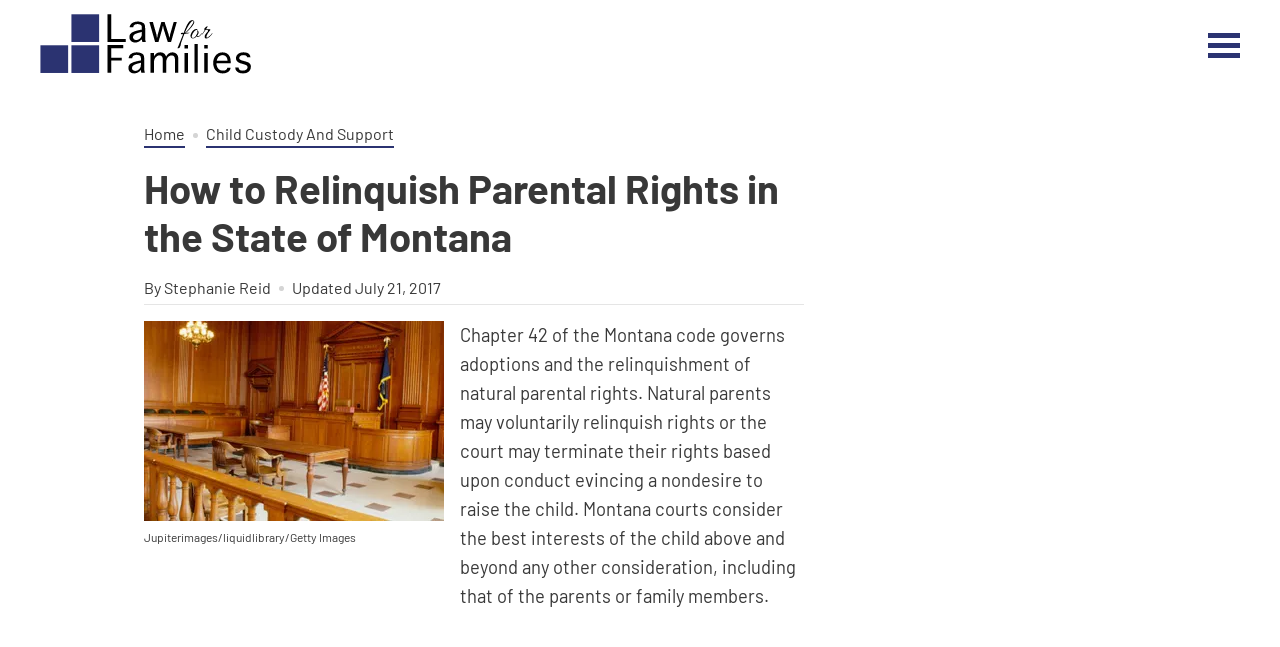

--- FILE ---
content_type: text/html; charset=utf-8
request_url: https://www.lawforfamilies.com/8255742-relinquish-parental-rights-state-montana.html
body_size: 25022
content:
<!DOCTYPE html><html lang="en"> <head><meta charset="utf-8"><meta name="viewport" content="width=device-width"><meta http-equiv="X-UA-Compatible" content="IE=edge,chrome=1"><meta http-equiv="Content-Type" content="text/html; charset=utf-8"><meta name="google-site-verification" content="bAcwWUYbKsarTRubFQ9MOUfLNZwwaG7aL-CcLjTvCsE"><meta name="msvalidate.01" content="129B5DE6FF8DD0ECBDD457C93FF101E3"><meta property="og:site_name" content="Law for Families"><meta property="fb:admins" content><link rel="shortcut icon" href="//www.lawforfamilies.com/public/favicons/favicon.ico" type="image/x-icon" sizes="48x48"><!-- InMobi Choice. Consent Manager Tag v3.0 (for TCF 2.2) --><script type="text/javascript" async="true">
(function() {
  var host = window.location.hostname.split('.').slice(-2).join('.');
  var element = document.createElement('script');
  var firstScript = document.getElementsByTagName('script')[0];
  var url = 'https://cmp.inmobi.com'
    .concat('/choice/', 'vPn77x7pBG57Y', '/', host, '/choice.js?tag_version=V3');
  var uspTries = 0;
  var uspTriesLimit = 3;
  element.async = true;
  element.type = 'text/javascript';
  element.src = url;

  firstScript.parentNode.insertBefore(element, firstScript);

  function makeStub() {
    var TCF_LOCATOR_NAME = '__tcfapiLocator';
    var queue = [];
    var win = window;
    var cmpFrame;

    function addFrame() {
      var doc = win.document;
      var otherCMP = !!(win.frames[TCF_LOCATOR_NAME]);

      if (!otherCMP) {
        if (doc.body) {
          var iframe = doc.createElement('iframe');

          iframe.style.cssText = 'display:none';
          iframe.name = TCF_LOCATOR_NAME;
          doc.body.appendChild(iframe);
        } else {
          setTimeout(addFrame, 5);
        }
      }
      return !otherCMP;
    }

    function tcfAPIHandler() {
      var gdprApplies;
      var args = arguments;

      if (!args.length) {
        return queue;
      } else if (args[0] === 'setGdprApplies') {
        if (
          args.length > 3 &&
          args[2] === 2 &&
          typeof args[3] === 'boolean'
        ) {
          gdprApplies = args[3];
          if (typeof args[2] === 'function') {
            args[2]('set', true);
          }
        }
      } else if (args[0] === 'ping') {
        var retr = {
          gdprApplies: gdprApplies,
          cmpLoaded: false,
          cmpStatus: 'stub'
        };

        if (typeof args[2] === 'function') {
          args[2](retr);
        }
      } else {
        if(args[0] === 'init' && typeof args[3] === 'object') {
          args[3] = Object.assign(args[3], { tag_version: 'V3' });
        }
        queue.push(args);
      }
    }

    function postMessageEventHandler(event) {
      var msgIsString = typeof event.data === 'string';
      var json = {};

      try {
        if (msgIsString) {
          json = JSON.parse(event.data);
        } else {
          json = event.data;
        }
      } catch (ignore) {}

      var payload = json.__tcfapiCall;

      if (payload) {
        window.__tcfapi(
          payload.command,
          payload.version,
          function(retValue, success) {
            var returnMsg = {
              __tcfapiReturn: {
                returnValue: retValue,
                success: success,
                callId: payload.callId
              }
            };
            if (msgIsString) {
              returnMsg = JSON.stringify(returnMsg);
            }
            if (event && event.source && event.source.postMessage) {
              event.source.postMessage(returnMsg, '*');
            }
          },
          payload.parameter
        );
      }
    }

    while (win) {
      try {
        if (win.frames[TCF_LOCATOR_NAME]) {
          cmpFrame = win;
          break;
        }
      } catch (ignore) {}

      if (win === window.top) {
        break;
      }
      win = win.parent;
    }
	
    if (!cmpFrame) {
      addFrame();
      win.__tcfapi = tcfAPIHandler;
      win.addEventListener('message', postMessageEventHandler, false);
    }
  };

  makeStub();

  function makeGppStub() {
    const CMP_ID = 10;
    const SUPPORTED_APIS = [
      '2:tcfeuv2',
      '6:uspv1',
      '7:usnatv1',
      '8:usca',
      '9:usvav1',
      '10:uscov1',
      '11:usutv1',
      '12:usctv1'
    ];

    window.__gpp_addFrame = function (n) {
      if (!window.frames[n]) {
        if (document.body) {
          var i = document.createElement("iframe");
          i.style.cssText = "display:none";
          i.name = n;
          document.body.appendChild(i);
        } else {
          window.setTimeout(window.__gpp_addFrame, 10, n);
        }
      }
    };
    window.__gpp_stub = function () {
      var b = arguments;
      __gpp.queue = __gpp.queue || [];
      __gpp.events = __gpp.events || [];

      if (!b.length || (b.length == 1 && b[0] == "queue")) {
        return __gpp.queue;
      }

      if (b.length == 1 && b[0] == "events") {
        return __gpp.events;
      }

      var cmd = b[0];
      var clb = b.length > 1 ? b[1] : null;
      var par = b.length > 2 ? b[2] : null;
      if (cmd === "ping") {
        clb(
          {
            gppVersion: "1.1", // must be “Version.Subversion”, current: “1.1”
            cmpStatus: "stub", // possible values: stub, loading, loaded, error
            cmpDisplayStatus: "hidden", // possible values: hidden, visible, disabled
            signalStatus: "not ready", // possible values: not ready, ready
            supportedAPIs: SUPPORTED_APIS, // list of supported APIs
            cmpId: CMP_ID, // IAB assigned CMP ID, may be 0 during stub/loading
            sectionList: [],
            applicableSections: [-1],
            gppString: "",
            parsedSections: {},
          },
          true
        );
      } else if (cmd === "addEventListener") {
        if (!("lastId" in __gpp)) {
          __gpp.lastId = 0;
        }
        __gpp.lastId++;
        var lnr = __gpp.lastId;
        __gpp.events.push({
          id: lnr,
          callback: clb,
          parameter: par,
        });
        clb(
          {
            eventName: "listenerRegistered",
            listenerId: lnr, // Registered ID of the listener
            data: true, // positive signal
            pingData: {
              gppVersion: "1.1", // must be “Version.Subversion”, current: “1.1”
              cmpStatus: "stub", // possible values: stub, loading, loaded, error
              cmpDisplayStatus: "hidden", // possible values: hidden, visible, disabled
              signalStatus: "not ready", // possible values: not ready, ready
              supportedAPIs: SUPPORTED_APIS, // list of supported APIs
              cmpId: CMP_ID, // list of supported APIs
              sectionList: [],
              applicableSections: [-1],
              gppString: "",
              parsedSections: {},
            },
          },
          true
        );
      } else if (cmd === "removeEventListener") {
        var success = false;
        for (var i = 0; i < __gpp.events.length; i++) {
          if (__gpp.events[i].id == par) {
            __gpp.events.splice(i, 1);
            success = true;
            break;
          }
        }
        clb(
          {
            eventName: "listenerRemoved",
            listenerId: par, // Registered ID of the listener
            data: success, // status info
            pingData: {
              gppVersion: "1.1", // must be “Version.Subversion”, current: “1.1”
              cmpStatus: "stub", // possible values: stub, loading, loaded, error
              cmpDisplayStatus: "hidden", // possible values: hidden, visible, disabled
              signalStatus: "not ready", // possible values: not ready, ready
              supportedAPIs: SUPPORTED_APIS, // list of supported APIs
              cmpId: CMP_ID, // CMP ID
              sectionList: [],
              applicableSections: [-1],
              gppString: "",
              parsedSections: {},
            },
          },
          true
        );
      } else if (cmd === "hasSection") {
        clb(false, true);
      } else if (cmd === "getSection" || cmd === "getField") {
        clb(null, true);
      }
      //queue all other commands
      else {
        __gpp.queue.push([].slice.apply(b));
      }
    };
    window.__gpp_msghandler = function (event) {
      var msgIsString = typeof event.data === "string";
      try {
        var json = msgIsString ? JSON.parse(event.data) : event.data;
      } catch (e) {
        var json = null;
      }
      if (typeof json === "object" && json !== null && "__gppCall" in json) {
        var i = json.__gppCall;
        window.__gpp(
          i.command,
          function (retValue, success) {
            var returnMsg = {
              __gppReturn: {
                returnValue: retValue,
                success: success,
                callId: i.callId,
              },
            };
            event.source.postMessage(msgIsString ? JSON.stringify(returnMsg) : returnMsg, "*");
          },
          "parameter" in i ? i.parameter : null,
          "version" in i ? i.version : "1.1"
        );
      }
    };
    if (!("__gpp" in window) || typeof window.__gpp !== "function") {
      window.__gpp = window.__gpp_stub;
      window.addEventListener("message", window.__gpp_msghandler, false);
      window.__gpp_addFrame("__gppLocator");
    }
  };

  makeGppStub();

  var uspStubFunction = function() {
    var arg = arguments;
    if (typeof window.__uspapi !== uspStubFunction) {
      setTimeout(function() {
        if (typeof window.__uspapi !== 'undefined') {
          window.__uspapi.apply(window.__uspapi, arg);
        }
      }, 500);
    }
  };

  var checkIfUspIsReady = function() {
    uspTries++;
    if (window.__uspapi === uspStubFunction && uspTries < uspTriesLimit) {
      console.warn('USP is not accessible');
    } else {
      clearInterval(uspInterval);
    }
  };

  if (typeof window.__uspapi === 'undefined') {
    window.__uspapi = uspStubFunction;
    var uspInterval = setInterval(checkIfUspIsReady, 6000);
  }
})();

window.__tcfapi('addEventListener', 2, function(data, success) {
  if (!data.gdprApplies) {
    // default non-GDPR consent
    window.gtag('consent', 'update', {
      "ad_storage": "granted",
      "ad_user_data": "granted",
      "analytics_storage": "granted",
      "functionality_storage": "granted",
      "personalization_storage": "granted",
      "ad_personalization": "granted",
      "security_storage": "granted"
    });

    // shim OneTrust dependant tags
    window.dataLayer.push({
      event: 'OneTrustGroupsUpdated',
      OnetrustActiveGroups: ',' + ['C0001', 'C0002', 'C0003', 'C0004'].join(',') + ',',
    });
  }
});
</script><!-- End InMobi Choice. Consent Manager Tag v3.0 (for TCF 2.2) --><!-- Custom Dimension dataLayer --><script title="dataLayer" type="text/javascript">
  var dataLayer = [] || window.dataLayer;

  function getPublishedDateISO() {
    var pubDate ="2019-05-02 01:10:51.716000" || "2017-07-21 00:00:13.506000" || null

    if (pubDate) {
      return new Date(pubDate.replace(/ /g, 'T')).toISOString()
    } else {
      return
    }
  }

  function getUpdatedDateISO() {
    var updateDate ="2017-07-21 00:00:13.506000" || null

    if (updateDate) {
      return new Date(updateDate.replace(/ /g, 'T')).toISOString()
    } else {
      return
    }
  }

  function create_UUID() {
     var pow = Math.pow(10, 10);
     var uuid = Math.floor(Math.random()*pow) + '.' + Math.floor(Math.random()*pow);
     return uuid;
  }

  function find_ppid() {
     if(!localStorage.getItem('ppid')) {
        ppid = create_UUID();
        localStorage.setItem('ppid', ppid);
        return ppid;
     } else {
        return localStorage.getItem('ppid');
     }
  }

  var ppid = find_ppid() || '';

  dataLayer.push({
    "pagetype": "Article",
    "subpagetype": "Freestyle",
    "pageview_type": "standard",
    "studioid": "9de03d37-6af5-4c51-8cb6-a310ea438526",
    "content_id": "12638380",
    "content_name": "How to Relinquish Parental Rights in the State of Montana",
    "author": "Stephanie Reid",
    "lg_uuid": ppid,
    "scroll": 0,"category": "Child Custody And Support","adcat1": "law_government","adcat2": "legal_issues","adcat3": "civil_rights","topic1": [],
    "topic2": [],
    "topic3": [],
    "tags": [],
    "published": getPublishedDateISO() || getUpdatedDateISO() || '', 
    "updated": getUpdatedDateISO() || getPublishedDateISO() || ''
  })
</script><!-- End Custom Dimension dataLayer --><script type="text/javascript">
  // *** helper functions for removing jquery *** //

// cross-browser doc ready function
function docReady(callback) {
	if (document.readyState != 'loading'){
		callback();
	} else if (document.addEventListener) {
		document.addEventListener('DOMContentLoaded', callback);
	} else {
		document.attachEvent('onreadystatechange', function() {
			if (document.readyState != 'loading')
				callback();
		});
	}
}

// cross-browser add event listener (IE8)
function addListener(el, eventName, handler) {
	if (el && el.addEventListener)
		el.addEventListener(eventName, handler);
	else if (el && el.attachEvent) {
		el.attachEvent('on' + eventName, function(){
			handler.call(el);
		});
	} else
		return false;
		//console.error("couldn't attach event: " + eventName + " to element: " + el);
}

function removeClass(el, className){
	if (el && el.classList)
		el.classList.remove(className);
	else if (el)
		el.className = el.className.replace(new RegExp('(^|\\b)' + className.split(' ').join('|') + '(\\b|$)', 'gi'), ' ');
	else
		return false;
		//console.error("couldn't remove class: " + className + " from element: " + el);
}

function addClass(el, className){
	if (el && el.classList)
	  el.classList.add(className);
	else if (el)
	  el.className += ' ' + className;
	else
		return false;
		//console.error("couldn't add class: " + className + " to element: " + el);
}

function hasClass(el, className){
	if (el && el.classList)
	  return el.classList.contains(className);
	else if (el)
	  return new RegExp('(^| )' + className + '( |$)', 'gi').test(el.className);
	else
		return null;
}

function getIndex(el){
  let i = 0;
  while (el.previousSibling != null){
    if (el.previousSibling.nodeType == 1){
      // only count actual elements, not text nodes
      i++;
    }
    el = el.previousSibling;
  }
  return i;
}

</script><!-- Bing Webmaster Tool Auth --><meta name="msvalidate.01" content="129B5DE6FF8DD0ECBDD457C93FF101E3"><script type="application/ld+json">
{"@context": "https://schema.org", "@type": "WebPage", "@id": "https://www.lawforfamilies.com/8255742-relinquish-parental-rights-state-montana.html", "url": "https://www.lawforfamilies.com/8255742-relinquish-parental-rights-state-montana.html", "name": "How to Relinquish Parental Rights in the State of Montana", "breadcrumb": {"@type": "BreadcrumbList", "itemListElement": [{"@type": "ListItem", "position": 1, "item": {"@type": "Website", "@id": "https://www.lawforfamilies.com/child-custody-and-support/", "url": "https://www.lawforfamilies.com/child-custody-and-support/", "name": "Child Custody And Support", "_id": "https://www.lawforfamilies.com/child-custody-and-support/", "external_url": "https://www.lawforfamilies.com/child-custody-and-support/"}}]}, "inLanguage": "en-US", "mainEntity": {"@type": "Article", "@id": "https://www.lawforfamilies.com/8255742-relinquish-parental-rights-state-montana.html", "url": "https://www.lawforfamilies.com/8255742-relinquish-parental-rights-state-montana.html", "mainEntityofPage": "true", "datePublished": "2019-05-02 01:10:51.716000", "dateModified": "2021-02-12 20:23:52.266000", "headline": "How to Relinquish Parental Rights in the State of Montana", "description": "Chapter 42 of the Montana code governs adoptions and the relinquishment of natural parental rights. Natural parents may voluntarily relinquish rights or the court may terminate their rights based upon conduct evincing a nondesire to raise the child. Montana courts consider the best interests of the child above and beyond any other consideration, including that of the parents or family members.", "keywords": "Montana parental rights, Terminate parental montana, Relinquish rights montana", "Publisher": {"@type": "Organization", "name": "Law for Families", "logo": {"@type": "ImageObject", "url": "https://www.lawforfamilies.compublic/images/logo.svg", "_id": "https://www.lawforfamilies.compublic/images/logo.svg", "external_url": "https://www.lawforfamilies.compublic/images/logo.svg"}}, "Author": {"@type": "person", "name": "Stephanie Reid"}, "image": {"@type": "ImageObject", "url": "https://s3-us-west-1.amazonaws.com/contentlab.studiod/getty/cache.gettyimages.com/bc9c8a4e7ad74771a9f09bf1d76edc18.jpg", "height": 502, "width": 341, "thumbnail_url": "https://s3-us-west-1.amazonaws.com/contentlab.studiod/getty/cache.gettyimages.com/bc9c8a4e7ad74771a9f09bf1d76edc18.jpg", "_id": "https://s3-us-west-1.amazonaws.com/contentlab.studiod/getty/cache.gettyimages.com/bc9c8a4e7ad74771a9f09bf1d76edc18.jpg", "external_url": "https://s3-us-west-1.amazonaws.com/contentlab.studiod/getty/cache.gettyimages.com/bc9c8a4e7ad74771a9f09bf1d76edc18.jpg"}, "thumbnail": "https://s3-us-west-1.amazonaws.com/contentlab.studiod/getty/cache.gettyimages.com/bc9c8a4e7ad74771a9f09bf1d76edc18.jpg", "_id": "https://www.lawforfamilies.com/8255742-relinquish-parental-rights-state-montana.html", "external_url": "https://www.lawforfamilies.com/8255742-relinquish-parental-rights-state-montana.html"}, "_id": "https://www.lawforfamilies.com/8255742-relinquish-parental-rights-state-montana.html", "external_url": "https://www.lawforfamilies.com/8255742-relinquish-parental-rights-state-montana.html"}
</script><script type="application/ld+json">
{"@context": "https://schema.org", "@type": "WebPage", "@id": "https://www.lawforfamilies.com/8255742-relinquish-parental-rights-state-montana.html", "url": "https://www.lawforfamilies.com/8255742-relinquish-parental-rights-state-montana.html", "name": "How to Relinquish Parental Rights in the State of Montana", "breadcrumb": {"@type": "BreadcrumbList", "itemListElement": [{"@type": "ListItem", "position": 1, "item": {"@type": "Website", "@id": "https://www.lawforfamilies.com/child-custody-and-support/", "url": "https://www.lawforfamilies.com/child-custody-and-support/", "name": "Child Custody And Support", "_id": "https://www.lawforfamilies.com/child-custody-and-support/", "external_url": "https://www.lawforfamilies.com/child-custody-and-support/"}}]}, "inLanguage": "en-US", "mainEntity": {"@type": "Article", "@id": "https://www.lawforfamilies.com/8255742-relinquish-parental-rights-state-montana.html", "url": "https://www.lawforfamilies.com/8255742-relinquish-parental-rights-state-montana.html", "mainEntityofPage": "true", "datePublished": "2019-05-02 01:10:51.716000", "dateModified": "2021-02-12 20:23:52.266000", "headline": "How to Relinquish Parental Rights in the State of Montana", "description": "Chapter 42 of the Montana code governs adoptions and the relinquishment of natural parental rights. Natural parents may voluntarily relinquish rights or the court may terminate their rights based upon conduct evincing a nondesire to raise the child. Montana courts consider the best interests of the child above and beyond any other consideration, including that of the parents or family members.", "keywords": "Montana parental rights, Terminate parental montana, Relinquish rights montana", "Publisher": {"@type": "Organization", "name": "Law for Families", "logo": {"@type": "ImageObject", "url": "https://www.lawforfamilies.compublic/images/logo.svg", "_id": "https://www.lawforfamilies.compublic/images/logo.svg", "external_url": "https://www.lawforfamilies.compublic/images/logo.svg"}}, "Author": {"@type": "person", "name": "Stephanie Reid"}, "image": {"@type": "ImageObject", "url": "https://s3-us-west-1.amazonaws.com/contentlab.studiod/getty/cache.gettyimages.com/bc9c8a4e7ad74771a9f09bf1d76edc18.jpg", "height": 502, "width": 341, "thumbnail_url": "https://s3-us-west-1.amazonaws.com/contentlab.studiod/getty/cache.gettyimages.com/bc9c8a4e7ad74771a9f09bf1d76edc18.jpg", "_id": "https://s3-us-west-1.amazonaws.com/contentlab.studiod/getty/cache.gettyimages.com/bc9c8a4e7ad74771a9f09bf1d76edc18.jpg", "external_url": "https://s3-us-west-1.amazonaws.com/contentlab.studiod/getty/cache.gettyimages.com/bc9c8a4e7ad74771a9f09bf1d76edc18.jpg"}, "thumbnail": "https://s3-us-west-1.amazonaws.com/contentlab.studiod/getty/cache.gettyimages.com/bc9c8a4e7ad74771a9f09bf1d76edc18.jpg", "_id": "https://www.lawforfamilies.com/8255742-relinquish-parental-rights-state-montana.html", "external_url": "https://www.lawforfamilies.com/8255742-relinquish-parental-rights-state-montana.html"}, "_id": "https://www.lawforfamilies.com/8255742-relinquish-parental-rights-state-montana.html", "external_url": "https://www.lawforfamilies.com/8255742-relinquish-parental-rights-state-montana.html"}
</script><script>
  window.documentProfile = {
    "url": "http://www.lawforfamilies.com/8255742-relinquish-parental-rights-state-montana.html","pagetype": "article"
    ,"format": "freestyle","content_name": "How to Relinquish Parental Rights in the State of Montana","category": "childcustodyandsupportlaw","rcp": [{"url": "www.lawforfamilies.com/8434106-file-fathers-parental-rights-mississippi.html", "image_url": "https://s3-us-west-1.amazonaws.com/contentlab.studiod/getty/cache.gettyimages.com/e67e8b61ca364bd7b02208191a8076f4.jpg", "title": "How to File a Petition to Terminate a Father's Parental Rights in Mississippi", "_id": "www.lawforfamilies.com/8434106-file-fathers-parental-rights-mississippi.html", "external_url": "www.lawforfamilies.com/8434106-file-fathers-parental-rights-mississippi.html"}, {"url": "www.lawforfamilies.com/8413710-relinquish-parental-rights-north-carolina.html", "image_url": "https://s3-us-west-1.amazonaws.com/contentlab.studiod/getty/cache.gettyimages.com/aced9f02e5e9488589397c64b0ad4da6.jpg", "title": "How to Relinquish Parental Rights in North Carolina", "_id": "www.lawforfamilies.com/8413710-relinquish-parental-rights-north-carolina.html", "external_url": "www.lawforfamilies.com/8413710-relinquish-parental-rights-north-carolina.html"}, {"url": "www.lawforfamilies.com/4912325-texas-child-abandonment-laws.html", "image_url": "http://s3.amazonaws.com/cme_public_images/www_livestrong_com/photos.demandstudios.com/60/53/fotolia_6806842_XS.jpg", "title": "Texas Child Abandonment Laws", "_id": "www.lawforfamilies.com/4912325-texas-child-abandonment-laws.html", "external_url": "www.lawforfamilies.com/4912325-texas-child-abandonment-laws.html"}, {"url": "www.lawforfamilies.com/12720247-how-to-voluntarily-relinquish-parental-rights-in-maryland.html", "image_url": "#", "title": "How to Voluntarily Relinquish Parental Rights in Maryland", "_id": "www.lawforfamilies.com/12720247-how-to-voluntarily-relinquish-parental-rights-in-maryland.html", "external_url": "www.lawforfamilies.com/12720247-how-to-voluntarily-relinquish-parental-rights-in-maryland.html"}, {"url": "www.lawforfamilies.com/6382352-child-abandonment-laws-indiana.html", "image_url": "https://s3-us-west-1.amazonaws.com/contentlab.studiod/getty/45ec0fa8e3084a9a919b97f870667135", "title": "Child Abandonment Laws in Indiana", "_id": "www.lawforfamilies.com/6382352-child-abandonment-laws-indiana.html", "external_url": "www.lawforfamilies.com/6382352-child-abandonment-laws-indiana.html"}, {"url": "www.lawforfamilies.com/5996481-giving-fathers-parental-rights-florida.html", "image_url": "https://s3-us-west-1.amazonaws.com/contentlab.studiod/getty/8aa60fdc92ac45b28eb113ca32c9e4e2", "title": "Giving Up Father's Parental Rights in Florida", "_id": "www.lawforfamilies.com/5996481-giving-fathers-parental-rights-florida.html", "external_url": "www.lawforfamilies.com/5996481-giving-fathers-parental-rights-florida.html"}, {"url": "www.lawforfamilies.com/8795048-abandonment-laws-wyoming.html", "image_url": "http://photos.demandstudios.com/getty/article/41/186/89543837.jpg", "title": "Abandonment Laws in Wyoming", "_id": "www.lawforfamilies.com/8795048-abandonment-laws-wyoming.html", "external_url": "www.lawforfamilies.com/8795048-abandonment-laws-wyoming.html"}, {"url": "www.lawforfamilies.com/6105205-child-protection-laws-kentucky.html", "image_url": "http://cpi.studiod.com/www_ehow_com/i.ehow.com/images/a06/6g/nb/examples-welfare-benefits-1.1-800x800.jpg", "title": "Child Protection Laws in Kentucky", "_id": "www.lawforfamilies.com/6105205-child-protection-laws-kentucky.html", "external_url": "www.lawforfamilies.com/6105205-child-protection-laws-kentucky.html"}, {"url": "www.lawforfamilies.com/12722958-custody-law-for-removing-a-child-from-the-mother.html", "image_url": "http://photos.demandstudios.com/getty/article/81/82/86540836.jpg", "title": "Custody Law for Removing a Child From the Mother", "_id": "www.lawforfamilies.com/12722958-custody-law-for-removing-a-child-from-the-mother.html", "external_url": "www.lawforfamilies.com/12722958-custody-law-for-removing-a-child-from-the-mother.html"}, {"url": "www.lawforfamilies.com/12718413-parental-rights-terminated-for-abandonment-in-west-virginia.html", "image_url": "#", "title": "Parental Rights Terminated for Abandonment in West Virginia", "_id": "www.lawforfamilies.com/12718413-parental-rights-terminated-for-abandonment-in-west-virginia.html", "external_url": "www.lawforfamilies.com/12718413-parental-rights-terminated-for-abandonment-in-west-virginia.html"}, {"url": "www.lawforfamilies.com/6806207-termination-fathers-legal-rights-missouri.html", "image_url": "http://cpi.studiod.com/www_ehow_com/i.ehow.com/images/a06/fm/lv/termination-father_s-legal-rights-missouri-800x800.jpg", "title": "The Termination of a Father's Legal Rights in Missouri", "_id": "www.lawforfamilies.com/6806207-termination-fathers-legal-rights-missouri.html", "external_url": "www.lawforfamilies.com/6806207-termination-fathers-legal-rights-missouri.html"}, {"url": "www.lawforfamilies.com/12211993-guidelines-giving-up-rights-child-state-kentucky.html", "image_url": "#", "title": "Guidelines to Giving Up the Rights to a Child in the State of Kentucky", "_id": "www.lawforfamilies.com/12211993-guidelines-giving-up-rights-child-state-kentucky.html", "external_url": "www.lawforfamilies.com/12211993-guidelines-giving-up-rights-child-state-kentucky.html"}, {"url": "www.lawforfamilies.com/5497018-child-abandonment-laws-in-pennslyvania.html", "image_url": "http://photos.demandstudios.com/getty/article/88/248/77868525.jpg", "title": "Child Abandonment Laws in Pennslyvania", "_id": "www.lawforfamilies.com/5497018-child-abandonment-laws-in-pennslyvania.html", "external_url": "www.lawforfamilies.com/5497018-child-abandonment-laws-in-pennslyvania.html"}, {"url": "www.lawforfamilies.com/11399876-kansas-laws-abandonment-custodial-parents.html", "image_url": "http://photos.demandstudios.com/getty/article/41/181/55877618.jpg", "title": "Kansas Laws on Abandonment by Custodial Parents", "_id": "www.lawforfamilies.com/11399876-kansas-laws-abandonment-custodial-parents.html", "external_url": "www.lawforfamilies.com/11399876-kansas-laws-abandonment-custodial-parents.html"}, {"url": "www.lawforfamilies.com/6605791-grandparents-rights-idaho.html", "image_url": "#", "title": "Grandparents' Rights in Idaho", "_id": "www.lawforfamilies.com/6605791-grandparents-rights-idaho.html", "external_url": "www.lawforfamilies.com/6605791-grandparents-rights-idaho.html"}, {"url": "www.lawforfamilies.com/13720905-california-child-abandonment-laws-background-and-history.html", "image_url": "https://s3-us-west-1.amazonaws.com/contentlab.studiod/getty/749ed771387040a88046a8a5b2be8b9f.jpg", "title": "California Child Abandonment Laws: Background and History", "_id": "www.lawforfamilies.com/13720905-california-child-abandonment-laws-background-and-history.html", "external_url": "www.lawforfamilies.com/13720905-california-child-abandonment-laws-background-and-history.html"}, {"url": "www.lawforfamilies.com/6800901-missouri-bar-child-abandonment-laws.html", "image_url": "http://cpi.studiod.com/www_ehow_com/i.ehow.com/images/a07/4a/v6/withdraw-petition-child-custody-800x800.jpg", "title": "Missouri Bar Child Abandonment Laws", "_id": "www.lawforfamilies.com/6800901-missouri-bar-child-abandonment-laws.html", "external_url": "www.lawforfamilies.com/6800901-missouri-bar-child-abandonment-laws.html"}, {"url": "www.lawforfamilies.com/6530650-state-carolina-abandonment-child-law.html", "image_url": "https://s3-us-west-1.amazonaws.com/contentlab.studiod/getty/eb4214c12b5b4ba2ba70165804e3eaf2", "title": "State of North Carolina Abandonment of Child Law", "_id": "www.lawforfamilies.com/6530650-state-carolina-abandonment-child-law.html", "external_url": "www.lawforfamilies.com/6530650-state-carolina-abandonment-child-law.html"}, {"url": "www.lawforfamilies.com/7358943-child-abandonment-rules-iowa.html", "image_url": "http://cpi.studiod.com/www_ehow_com/photos.demandstudios.com/123/109/fotolia_677781_XS.jpg", "title": "Child Abandonment Rules in Iowa", "_id": "www.lawforfamilies.com/7358943-child-abandonment-rules-iowa.html", "external_url": "www.lawforfamilies.com/7358943-child-abandonment-rules-iowa.html"}, {"url": "www.lawforfamilies.com/6102181-maine-laws-stepparent-adoption.html", "image_url": "https://cpi.studiod.com/ehowmedia/a06/sa/1p/massachusetts-custody-laws-1.1-800x800.jpg", "title": "Maine Laws on Stepparent Adoption", "_id": "www.lawforfamilies.com/6102181-maine-laws-stepparent-adoption.html", "external_url": "www.lawforfamilies.com/6102181-maine-laws-stepparent-adoption.html"}]}
</script><title>How to Relinquish Parental Rights in the State of Montana | Law for Families</title><meta name="description" content="Chapter 42 of the Montana code governs adoptions and the relinquishment of natural parental rights. Natural parents may voluntarily relinquish rights or the court may terminate their rights based upon conduct evincing a nondesire to raise the child."><meta property="og:type" content="article"><meta property="og:url" content="https://www.lawforfamilies.com/8255742-relinquish-parental-rights-state-montana.html"><meta property="og:description" content="Chapter 42 of the Montana code governs adoptions and the relinquishment of natural parental rights. Natural parents may voluntarily relinquish rights or the court may terminate their rights based upon conduct evincing a nondesire to raise the child."><meta property="og:title" content="How to Relinquish Parental Rights in the State of Montana"><meta property="og:image" content="

  //assets.lawforfamilies.com/600x400/lawforfamilies/getty/cache.gettyimages.com/bc9c8a4e7ad74771a9f09bf1d76edc18.jpg"><link rel="canonical" href="https://www.lawforfamilies.com/8255742-relinquish-parental-rights-state-montana.html"><script defer type="text/javascript" src="/public/scripts/adblockdetect/ads.js"></script><script src="https://DmQgokMN7yFBfAP8p.ay.delivery/manager/DmQgokMN7yFBfAP8p" type="text/javascript" referrerpolicy="no-referrer-when-downgrade"></script><script async src="https://pagead2.googlesyndication.com/pagead/js/adsbygoogle.js?client=ca-pub-3235755782694080" crossorigin="anonymous"></script><link rel="preload" href="/public/fonts/barlow-v4-latin/barlow-v4-latin-regular.woff" as="font" type="font/woff" crossorigin="anonymous"><link rel="preload" href="/public/fonts/barlow-v4-latin/barlow-v4-latin-700.woff" as="font" type="font/woff" crossorigin="anonymous"><meta charset="utf-8"><meta http-equiv="X-UA-Compatible" content="IE=edge"><meta name="viewport" content="width=device-width,initial-scale=1"><meta name="theme-color" content="#206EC8"><meta name="apple-mobile-web-app-capable" content="no"><meta name="apple-mobile-web-app-status-bar-style" content="default"><meta name="apple-mobile-web-app-title" content="lawforfamilies"><meta name="msapplication-TileImage" content="//www.lawforfamilies.com/dist/favicons/mstile-150x150.png"><meta name="msapplication-TileColor" content="#414141"><link href="//www.lawforfamilies.com/dist/js/ie-fetch-polyfill.js" rel="prefetch"><link href="//www.lawforfamilies.com/dist/js/inline-references.js" rel="prefetch"><link href="//www.lawforfamilies.com/dist/js/intersection-observer-polyfill.js" rel="prefetch"><link href="//www.lawforfamilies.com/dist/js/chunk-vendors.js" rel="preload" as="script"><link href="//www.lawforfamilies.com/dist/js/main.js" rel="preload" as="script"><link rel="icon" type="image/png" sizes="32x32" href="//www.lawforfamilies.com/dist/favicons/favicon-32x32.png"><link rel="icon" type="image/png" sizes="16x16" href="//www.lawforfamilies.com/dist/favicons/favicon-16x16.png"><link rel="manifest" href="//www.lawforfamilies.com/dist/manifest.json"><link rel="apple-touch-icon" href="//www.lawforfamilies.com/dist/favicons/apple-touch-icon.png"><link rel="mask-icon" href="//www.lawforfamilies.com/dist/img/icons/safari-pinned-tab.svg" color="#206EC8"><style type="text/css">/*! normalize.css v8.0.1 | MIT License | github.com/necolas/normalize.css */html{line-height:1.15;-webkit-text-size-adjust:100% }body{margin:0}main{display:block}h1{margin:.67em 0}hr{-webkit-box-sizing:content-box;box-sizing:content-box;height:0;overflow:visible}pre{font-family:monospace,monospace;font-size:1em}a{background-color:transparent}abbr[title]{border-bottom:none;text-decoration:underline;-webkit-text-decoration:underline dotted;text-decoration:underline dotted}b,strong{font-weight:bolder}code,kbd,samp{font-family:monospace,monospace;font-size:1em}small{font-size:80% }sub,sup{font-size:75%;line-height:0;position:relative;vertical-align:baseline}sub{bottom:-.25em}sup{top:-.5em}img{border-style:none}button,input,optgroup,select,textarea{font-family:inherit;font-size:100%;line-height:1.15;margin:0}button,input{overflow:visible}button,select{text-transform:none}[type=button],[type=reset],[type=submit],button{-webkit-appearance:button}[type=button]::-moz-focus-inner,[type=reset]::-moz-focus-inner,[type=submit]::-moz-focus-inner,button::-moz-focus-inner{border-style:none;padding:0}[type=button]:-moz-focusring,[type=reset]:-moz-focusring,[type=submit]:-moz-focusring,button:-moz-focusring{outline:1px dotted ButtonText}fieldset{padding:.35em .75em .625em}legend{-webkit-box-sizing:border-box;box-sizing:border-box;color:inherit;display:table;max-width:100%;padding:0;white-space:normal}progress{vertical-align:baseline}textarea{overflow:auto}[type=checkbox],[type=radio]{-webkit-box-sizing:border-box;box-sizing:border-box;padding:0}[type=number]::-webkit-inner-spin-button,[type=number]::-webkit-outer-spin-button{height:auto}[type=search]{-webkit-appearance:textfield;outline-offset:-2px}[type=search]::-webkit-search-decoration{-webkit-appearance:none}::-webkit-file-upload-button{-webkit-appearance:button;font:inherit}details{display:block}summary{display:list-item}[hidden],template{display:none}@font-face{font-family:Barlow;font-style:normal;font-weight:400;src:url(/public/fonts/barlow-v4-latin/barlow-v4-latin-regular.eot);src:local("Barlow Regular"),local("Barlow-Regular"),url(/public/fonts/barlow-v4-latin/barlow-v4-latin-regular.eot?#iefix) format("embedded-opentype"),url(/public/fonts/barlow-v4-latin/barlow-v4-latin-regular.woff) format("woff"),url(/public/fonts/barlow-v4-latin/barlow-v4-latin-regular.ttf) format("truetype"),url(/public/fonts/barlow-v4-latin/barlow-v4-latin-regular.svg#Barlow) format("svg")}@font-face{font-family:Barlow;font-style:normal;font-weight:700;src:url(/public/fonts/barlow-v4-latin/barlow-v4-latin-700.eot);src:local("Barlow Bold"),local("Barlow-Bold"),url(/public/fonts/barlow-v4-latin/barlow-v4-latin-700.eot?#iefix) format("embedded-opentype"),url(/public/fonts/barlow-v4-latin/barlow-v4-latin-700.woff) format("woff"),url(/public/fonts/barlow-v4-latin/barlow-v4-latin-700.ttf) format("truetype"),url(/public/fonts/barlow-v4-latin/barlow-v4-latin-700.svg#Barlow) format("svg")}body{font-display:swap}*{-webkit-box-sizing:border-box;box-sizing:border-box;margin:0;padding:0;line-height:normal;font-family:sans-serif;font-size:1rem}h1,h2,h3,h4,h5{color:#121212;font-family:Barlow,sans-serif}a,li,ol,p,span,ul{font-family:Barlow,sans-serif;color:#383838}a,a:visited{color:#121212;text-decoration:none}.article-page .article-page-container .article-body-container .main-column .video-player-container-wrapper .attribution{color:#383838}.article-page .article-page-container .article-body-container .main-column .video-player-container-wrapper .info-wrapper a,.article-page .article-page-container .article-body-container .main-column .video-player-container-wrapper .info-wrapper span{font-size:1rem;line-height:1.25rem;border-bottom:none}.horizontal-ad{min-height:90px;display:-webkit-box;display:-ms-flexbox;display:flex;-webkit-box-align:center;-ms-flex-align:center;align-items:center;-webkit-box-pack:center;-ms-flex-pack:center;justify-content:center}@media(max-width:992px){.horizontal-ad{display:none}}.adsense-inline{margin:0 auto;text-align:center;display:block;min-height:280px;min-width:300px}@media(max-width:992px){.adsense-inline{min-height:250px}}.adsense-inline ins{min-width:300px}.mobile-display-ad{text-align:center;margin:0 auto}.main-ad{min-height:280px;min-width:300px}.main-ad.adblock{min-height:auto}.main-ad{margin-bottom:1rem}@media(max-width:640px){.main-ad{margin-bottom:0}}.adsense-desktop-link{display:block;min-height:251px}.adsense-desktop-link .adblock{min-height:auto}.rightrail-display-ad{display:block;min-height:600px;width:100% }.article-page .article-page-container .article-body-container .main-column .taboola-ads a{border-bottom:none}.article-page .article-page-container .article-body-container .main-column .taboola-ads a span{font-size:.75rem;line-height:1rem}body .fixed-bottom-ad{display:block;position:fixed;bottom:0;max-height:100px;width:100%;text-align:center;background-color:rgba(0,0,0,.2);z-index:9999}body .fixed-bottom-ad .close-button{display:none;position:absolute;top:-1.85rem;right:0;font-family:sans-serif;background-color:rgba(0,0,0,.2);border-radius:50% 50% 0 0;padding:.5rem 1rem .25rem}body.fixed-bottom-ad-closed .fixed-bottom-ad{display:none}body.adblock-detected .right-column .sticky-container{position:relative;height:100vh}body.adblock-detected .right-column .sticky-container .adblock-medianet-rightrail{position:absolute;bottom:250px}.site-footer{padding-bottom:3rem;border-top:1px solid rgba(0,0,0,.1)}.site-footer .section-wrapper{max-width:1200px;margin:0 auto;display:-webkit-box;display:-ms-flexbox;display:flex;-webkit-box-pack:justify;-ms-flex-pack:justify;justify-content:space-between;padding:2rem 0}@media(max-width:1200px){.site-footer .section-wrapper{padding:2rem 1rem}}@media(max-width:992px){.site-footer .section-wrapper{-ms-flex-wrap:wrap;flex-wrap:wrap}}.site-footer .section-wrapper .site-branding{width:calc(33.33333% - 1.33333rem);margin-right:2rem}@media(max-width:992px){.site-footer .section-wrapper .site-branding{width:100%;margin-bottom:2rem;margin-right:unset}}.site-footer .section-wrapper .site-branding .logo-row{display:-webkit-box;display:-ms-flexbox;display:flex;-webkit-box-align:center;-ms-flex-align:center;align-items:center;-webkit-box-pack:center;-ms-flex-pack:center;justify-content:center}.site-footer .section-wrapper .site-branding .logo-row .logo{margin-right:1rem}.site-footer .section-wrapper .site-branding .logo-row .logo svg{width:150px}.site-footer .section-wrapper .site-branding .logo-row .leaf-logo{display:-webkit-box;display:-ms-flexbox;display:flex;-webkit-box-align:center;-ms-flex-align:center;align-items:center}.site-footer .section-wrapper .site-branding .logo-row .leaf-logo span{color:#000;margin-right:1rem;font-size:.7rem}.site-footer .section-wrapper .site-branding .logo-row .leaf-logo svg{height:75px}.site-footer .section-wrapper .site-branding .summary{text-align:center}.site-footer .section-wrapper .site-categories{margin-right:2rem}@media(max-width:992px){.site-footer .section-wrapper .site-categories{margin-bottom:2rem;width:100%;margin-right:unset}}.site-footer .section-wrapper .site-categories .heading{border-bottom:1px solid #000;padding-bottom:.5rem;text-transform:uppercase;font-family:Barlow,sans-serif}.site-footer .section-wrapper .site-categories .navigation{display:-webkit-box;display:-ms-flexbox;display:flex;-ms-flex-wrap:wrap;flex-wrap:wrap;list-style:none;padding:0;width:410px}@media(max-width:992px){.site-footer .section-wrapper .site-categories .navigation{width:100% }}.site-footer .section-wrapper .site-categories .navigation .category{margin:1rem 0 0 0;width:33.3333333333% }.site-footer .section-wrapper .site-categories .navigation .category a{-webkit-transition:color .2s ease-in-out;transition:color .2s ease-in-out}.site-footer .section-wrapper .site-categories .navigation .category a:hover{color:#2b3371}@media(max-width:992px){.site-footer .section-wrapper .site-info{width:100% }}.site-footer .section-wrapper .site-info .heading{border-bottom:1px solid #000;padding-bottom:.5rem;text-transform:uppercase;font-family:Barlow,sans-serif}.site-footer .section-wrapper .site-info .navigation{list-style:none}.site-footer .section-wrapper .site-info .navigation .category{margin-top:1rem}.site-footer .section-wrapper .site-info .navigation .category a:hover{color:#2b3371}body.navigation-open{height:100vh;overflow:hidden}body.navigation-open .header .header-wrapper .hamburger-button span{display:none}body.navigation-open .header .header-wrapper .hamburger-button span:first-child{display:block;-webkit-transform:translateY(5px) rotate(45deg);transform:translateY(5px) rotate(45deg)}body.navigation-open .header .header-wrapper .hamburger-button span:last-child{display:block;-webkit-transform:translateY(-5px) rotate(-45deg);transform:translateY(-5px) rotate(-45deg)}body.navigation-open .header .header-wrapper .site-navigation{right:0}.header{width:100%;display:block;position:fixed;top:0;left:0;height:90px;z-index:9999;background:#fff}@media(max-width:1200px){.header{padding:0 2rem}}@media(max-width:992px){.header{height:60px;-webkit-box-shadow:none;box-shadow:none}}@media(max-width:640px){.header{padding:0 1rem}}.header .header-wrapper{display:-webkit-box;display:-ms-flexbox;display:flex;-webkit-box-pack:justify;-ms-flex-pack:justify;justify-content:space-between;-webkit-box-align:center;-ms-flex-align:center;align-items:center;max-width:1200px;margin:0 auto;max-height:100%;height:90px}.header .header-wrapper .back-button{display:none;width:25px;height:25px;border-left:5px solid #2b3371;border-bottom:5px solid #2b3371;-webkit-transform:rotate(45deg);transform:rotate(45deg)}@media(max-width:992px){.header .header-wrapper .back-button{display:block}}.header .header-wrapper .logo svg{height:60px;width:auto}@media(max-width:992px){.header .header-wrapper .logo svg{height:45px}}.header .header-wrapper .hamburger-button{height:36px;display:-webkit-box;display:-ms-flexbox;display:flex;-webkit-box-orient:vertical;-webkit-box-direction:normal;-ms-flex-direction:column;flex-direction:column;-webkit-box-pack:center;-ms-flex-pack:center;justify-content:center;cursor:pointer}.header .header-wrapper .hamburger-button span{height:5px;width:32px;margin-bottom:5px;background:#2b3371;-webkit-transition:all .1s ease-in-out;transition:all .1s ease-in-out}.header .header-wrapper .hamburger-button span:last-child{margin-bottom:0}.header .header-wrapper .site-navigation{position:fixed;right:-100vw;height:calc(100vh - 90px);overflow-y:scroll;top:90px;background:#2b3371;padding:2rem 3rem;-webkit-box-shadow:-5px 10px 10px 10px rgba(0,0,0,.1);box-shadow:-5px 10px 10px 10px rgba(0,0,0,.1);-webkit-transition:right .2s ease-in-out;transition:right .2s ease-in-out}@media(max-width:992px){.header .header-wrapper .site-navigation{top:60px;height:calc(100vh - 60px);padding:1rem 1.5rem}}.header .header-wrapper .site-navigation .search{margin-bottom:1rem;position:relative;width:200px;height:2rem;overflow:hidden}.header .header-wrapper .site-navigation .search .query-input{padding:0 3rem 0 1rem;height:100%;width:100%;border:none;outline:none;-webkit-box-shadow:inset 0 0 6px 2px rgba(0,0,0,.1);box-shadow:inset 0 0 6px 2px rgba(0,0,0,.1)}.header .header-wrapper .site-navigation .search button{position:absolute;top:0;right:0;width:2rem;display:-webkit-box;display:-ms-flexbox;display:flex;-webkit-box-pack:center;-ms-flex-pack:center;justify-content:center;-webkit-box-align:center;-ms-flex-align:center;align-items:center;height:100%;background:#2b3371;border:none}.header .header-wrapper .site-navigation .navigation{list-style:none}.header .header-wrapper .site-navigation .navigation .category{margin-bottom:1rem;font-weight:700}.header .header-wrapper .site-navigation .navigation .category a{-webkit-transition:color .1s ease-in-out;transition:color .1s ease-in-out;letter-spacing:1px;text-transform:uppercase;font-size:.85rem;color:#fff}.header .header-wrapper .site-navigation .navigation .category:last-child{margin-bottom:0}div[class="404-header"]{display:block;max-width:600px;width:90%;margin:0 auto;text-align:center;padding-top:100px}div[class="404-articles"]{display:-webkit-box;display:-ms-flexbox;display:flex;-ms-flex-wrap:wrap;flex-wrap:wrap;-webkit-box-pack:center;-ms-flex-pack:center;justify-content:center}div[class="404-articles"] a{display:block;width:300px;border:1px solid rgba(0,0,0,.1);text-decoration:none;color:#000;margin:20px;background:#fff}div[class="404-articles"] a img{width:300px;height:200px;display:block}div[class="404-articles"] a h3{text-align:center;padding:0 5px}.about-us{padding:100px 10px 100px;max-width:1200px;margin:0 auto}.about-us .top-section{max-width:600px;margin:0 auto 20px;text-align:center}.about-us .top-section h1{text-align:center}.about-us .bottom-section{display:-webkit-box;display:-ms-flexbox;display:flex;-ms-flex-wrap:wrap;flex-wrap:wrap;-webkit-box-pack:center;-ms-flex-pack:center;justify-content:center}.about-us .bottom-section>div{width:300px;padding:20px;background:#fff;-webkit-box-shadow:0 11px 17px -3px rgba(0,0,0,.1);box-shadow:0 11px 17px -3px rgba(0,0,0,.1);margin:20px}.about-us .bottom-section>div h3{text-align:center;font-weight:700}.article-page .article-page-container{margin:0 auto;margin-top:calc(90px + 2rem)}@media(max-width:992px){.article-page .article-page-container{margin-top:calc(60px + 2rem)}}.article-page .article-page-container{max-width:1200px}.article-page .article-page-container .partial-container{padding-top:2rem}.article-page .article-page-container .article-body-container{display:-webkit-box;display:-ms-flexbox;display:flex;width:calc(960px + 2rem);margin:0 auto}@media(max-width:992px){.article-page .article-page-container .article-body-container{width:100%;padding:0 1rem}}.article-page .article-page-container .article-body-container .main-column{width:660px;margin-right:2rem;border-bottom:1px solid rgba(0,0,0,.1)}@media(max-width:992px){.article-page .article-page-container .article-body-container .main-column{width:100%;margin:0}}.article-page .article-page-container .article-body-container .main-column .article-title-wrapper{border-bottom:1px solid rgba(0,0,0,.1);padding-bottom:.25rem;margin-bottom:1rem}.article-page .article-page-container .article-body-container .main-column .article-title-wrapper .breadcrumbs{display:-webkit-box;display:-ms-flexbox;display:flex;-webkit-box-align:center;-ms-flex-align:center;align-items:center}.article-page .article-page-container .article-body-container .main-column .article-title-wrapper .breadcrumbs .breadcrumb{font-size:1rem;border-bottom:2px solid #2b3371;-webkit-transition:color .2s ease-in-out;transition:color .2s ease-in-out;line-height:1.5rem}.article-page .article-page-container .article-body-container .main-column .article-title-wrapper .breadcrumbs .breadcrumb:hover{color:#2b3371}.article-page .article-page-container .article-body-container .main-column .article-title-wrapper .breadcrumbs span{margin:0 .5rem;width:5px;height:5px;background:#d5d5d5;border-radius:50%;display:block}.article-page .article-page-container .article-body-container .main-column .article-title-wrapper .article-title{font-size:2.5rem;line-height:3rem}@media(max-width:640px){.article-page .article-page-container .article-body-container .main-column .article-title-wrapper .article-title{font-size:2rem;line-height:2.5rem;margin-bottom:.5rem}}.article-page .article-page-container .article-body-container .main-column .article-title-wrapper cite{display:-webkit-box;display:-ms-flexbox;display:flex;-webkit-box-align:center;-ms-flex-align:center;align-items:center;font-style:normal;color:#383838;font-family:Barlow,sans-serif}@media(max-width:640px){.article-page .article-page-container .article-body-container .main-column .article-title-wrapper cite{-ms-flex-wrap:wrap;flex-wrap:wrap}}.article-page .article-page-container .article-body-container .main-column .article-title-wrapper cite p{font-size:1rem;margin:0;line-height:1.5rem}@media(max-width:640px){.article-page .article-page-container .article-body-container .main-column .article-title-wrapper cite p{width:100% }}.article-page .article-page-container .article-body-container .main-column .article-title-wrapper cite span{margin:0 .5rem;width:5px;height:5px;background:#d5d5d5;border-radius:50%;display:block}@media(max-width:640px){.article-page .article-page-container .article-body-container .main-column .article-title-wrapper cite span{display:none}}.article-page .article-page-container .article-body-container .main-column .main-image-wrapper{margin-right:1rem;width:300px;float:left}@media(max-width:640px){.article-page .article-page-container .article-body-container .main-column .main-image-wrapper{width:50% }}.article-page .article-page-container .article-body-container .main-column .main-image-wrapper .main-image{width:100%;height:200px;padding:0;margin:0 0 .5rem 0}.article-page .article-page-container .article-body-container .main-column .main-image-wrapper .main-image img{width:100%;height:100%;-o-object-fit:cover;object-fit:cover}.article-page .article-page-container .article-body-container .main-column .main-image-wrapper .image-credit *{margin:0;font-size:.75rem;line-height:1rem;word-break:break-all}.article-page .article-page-container .article-body-container .main-column .article-image-wrapper .article-image{width:100%;height:400px;background-size:cover;background-position:50% }@media(max-width:640px){.article-page .article-page-container .article-body-container .main-column .article-image-wrapper .article-image{padding-bottom:60%;height:unset}}.article-page .article-page-container .article-body-container .main-column .article-image-wrapper .image-credit *{margin:0;font-size:.75rem;line-height:1rem;word-break:break-all}.article-page .article-page-container .article-body-container .main-column a,.article-page .article-page-container .article-body-container .main-column li,.article-page .article-page-container .article-body-container .main-column p,.article-page .article-page-container .article-body-container .main-column span,.article-page .article-page-container .article-body-container .main-column strong{color:#383838;font-size:1.15rem;line-height:1.85rem;font-family:Barlow,sans-serif}.article-page .article-page-container .article-body-container .main-column p{margin:1rem 0}.article-page .article-page-container .article-body-container .main-column a{border-bottom:2px solid #2b3371;-webkit-transition:color .2s ease-in-out;transition:color .2s ease-in-out}.article-page .article-page-container .article-body-container .main-column a:hover{color:#2b3371}.article-page .article-page-container .article-body-container .main-column h1,.article-page .article-page-container .article-body-container .main-column h2,.article-page .article-page-container .article-body-container .main-column h3,.article-page .article-page-container .article-body-container .main-column h4,.article-page .article-page-container .article-body-container .main-column h5,.article-page .article-page-container .article-body-container .main-column h6{color:#383838;font-size:1.5rem;line-height:2rem;margin:1rem 0}.article-page .article-page-container .article-body-container .main-column ol,.article-page .article-page-container .article-body-container .main-column ul{padding:0 0 0 2rem}.article-page .article-page-container .article-body-container .main-column .embed{display:-webkit-box;display:-ms-flexbox;display:flex;-webkit-box-pack:center;-ms-flex-pack:center;justify-content:center}.article-page .article-page-container .article-body-container .main-column .dropdowns-wrapper .dropdowns-container .headings-line{display:-webkit-box;display:-ms-flexbox;display:flex;max-width:100%;margin-bottom:.5rem}@media(max-width:640px){.article-page .article-page-container .article-body-container .main-column .dropdowns-wrapper .dropdowns-container .headings-line{overflow-x:scroll}}.article-page .article-page-container .article-body-container .main-column .dropdowns-wrapper .dropdowns-container .headings-line .heading{-ms-flex-negative:0;flex-shrink:0;margin-right:2rem;cursor:pointer;font-size:.75rem;font-weight:700;text-transform:uppercase;color:#383838;-webkit-transition:all .2s ease-in-out;transition:all .2s ease-in-out;margin-bottom:0}.article-page .article-page-container .article-body-container .main-column .dropdowns-wrapper .dropdowns-container .headings-line .heading.active,.article-page .article-page-container .article-body-container .main-column .dropdowns-wrapper .dropdowns-container .headings-line .heading:hover{color:#2b3371}.article-page .article-page-container .article-body-container .main-column .dropdowns-wrapper .dropdowns-container .headings-line .dropdown-content{display:none}@media(max-width:640px){.article-page .article-page-container .article-body-container .main-column .dropdowns-wrapper .dropdown-content-target *{font-size:.85rem;line-height:1.25rem}}.article-page .article-page-container .article-body-container .main-column .dropdowns-wrapper .dropdown-content-target ul{list-style:unset;list-style-position:inside;padding-left:0}.article-page .article-page-container .article-body-container .main-column .dropdowns-wrapper .dropdown-content-target ul li{margin-bottom:.5rem}.article-page .article-page-container .article-body-container .main-column .dropdowns-wrapper{margin-bottom:1rem}@media(max-width:992px){.article-page .article-page-container .article-body-container .right-column{display:none}}.article-page .article-page-container .article-body-container .right-column .adsense-sidebar-link{min-width:1px;width:100%;max-width:300px}.article-page .article-page-container .article-body-container .right-column .sticky-container{width:300px;position:sticky;top:90px;overflow:auto;height:auto}.article-page .article-page-container .article-body-container .right-column .sticky-container .right-rail-promo{margin:1rem 0 .75rem;display:-webkit-box;display:-ms-flexbox;display:flex;-webkit-box-pack:center;-ms-flex-pack:center;justify-content:center;-webkit-box-align:center;-ms-flex-align:center;align-items:center}.article-page .article-page-container .article-body-container .right-column .sticky-container .right-rail-promo img,.article-page .article-page-container .article-body-container .right-column .sticky-container .right-rail-promo svg{width:50%;height:auto;margin:.5rem 0}.home-container{padding-top:90px}@media(max-width:992px){.home-container{padding-top:60px}}.home-container .section-wrapper .section-container{max-width:1200px;width:100%;padding:2rem 0;margin:0 auto}.home-container .section-wrapper .section-container .section-header{text-align:center;font-size:2rem}@media(max-width:1200px){.home-container .section-wrapper{padding:0 1rem}}.home-container .section-wrapper.search-section{background:#2b3371}.home-container .section-wrapper.search-section .section-container .section-header{color:#fff}.home-container .section-wrapper.search-section .section-container .search{position:relative;width:50%;height:3rem;border-bottom:3px solid #fff;background:hsla(0,0%,100%,.5);margin:2rem auto}@media(max-width:992px){.home-container .section-wrapper.search-section .section-container .search{width:100%;max-width:600px}}.home-container .section-wrapper.search-section .section-container .search input{width:100%;height:100%;padding:0 3rem 0 1rem;border:none;outline:none;background:transparent;color:#fff}.home-container .section-wrapper.search-section .section-container .search input::-webkit-input-placeholder{opacity:0}.home-container .section-wrapper.search-section .section-container .search input::-moz-placeholder{opacity:0}.home-container .section-wrapper.search-section .section-container .search input:-ms-input-placeholder{opacity:0}.home-container .section-wrapper.search-section .section-container .search input::-ms-input-placeholder{opacity:0}.home-container .section-wrapper.search-section .section-container .search input::placeholder{opacity:0}.home-container .section-wrapper.search-section .section-container .search button{background:transparent;border:none;outline:none;position:absolute;right:0;top:0;height:100%;width:3rem;display:-webkit-box;display:-ms-flexbox;display:flex;-webkit-box-pack:center;-ms-flex-pack:center;justify-content:center;-webkit-box-align:center;-ms-flex-align:center;align-items:center}.home-container .section-wrapper.search-section .section-container .search button svg{width:1.5rem;height:1.5rem}.home-container .section-wrapper.hero{padding:2rem 0;background:#2b3371}@media(max-width:1200px){.home-container .section-wrapper.hero{padding:2rem}}@media(max-width:640px){.home-container .section-wrapper.hero{padding:1rem}}.home-container .section-wrapper.hero.category .section-container{height:200px}.home-container .section-wrapper.hero.category .section-container .text-wrapper{height:8rem}.home-container .section-wrapper.hero.category .section-container .text-wrapper .hero-text{font-size:2rem;font-weight:700}.home-container .section-wrapper.hero.category .section-container .text-wrapper .border-bottom,.home-container .section-wrapper.hero.category .section-container .text-wrapper .border-top{display:none}.home-container .section-wrapper.hero .section-container{position:relative;height:300px;max-width:1200px;width:100%;padding:2rem 0;margin:0 auto}.home-container .section-wrapper.hero .section-container .text-wrapper{position:relative;height:13rem;width:35rem;margin:0 auto}@media(max-width:992px){.home-container .section-wrapper.hero .section-container .text-wrapper{width:100% }}.home-container .section-wrapper.hero .section-container .text-wrapper .hero-text{position:absolute;top:50%;left:50%;-webkit-transform:translate(-50%,-50%);transform:translate(-50%,-50%);width:500px;color:#fff;text-align:center;font-size:1.55rem}@media(max-width:992px){.home-container .section-wrapper.hero .section-container .text-wrapper .hero-text{width:90% }}.home-container .section-wrapper.hero .section-container .text-wrapper .border-top{position:absolute;top:0;left:0;width:25%;height:25%;border-top:1px solid #fff;border-left:1px solid #fff}@media(max-width:640px){.home-container .section-wrapper.hero .section-container .text-wrapper .border-top{display:none}}.home-container .section-wrapper.hero .section-container .text-wrapper .border-bottom{position:absolute;bottom:0;right:0;width:25%;height:25%;border-bottom:1px solid #fff;border-right:1px solid #fff}@media(max-width:640px){.home-container .section-wrapper.hero .section-container .text-wrapper .border-bottom{display:none}}.home-container .section-wrapper.hero .section-container svg{position:absolute;bottom:0;right:0}@media(max-width:992px){.home-container .section-wrapper.hero .section-container svg{display:none}}.home-container .section-wrapper.trending .section-header{color:#000;font-family:Barlow;font-weight:700}.home-container .section-wrapper.trending .articles-wrapper{display:-webkit-box;display:-ms-flexbox;display:flex;-webkit-box-pack:justify;-ms-flex-pack:justify;justify-content:space-between}@media(max-width:992px){.home-container .section-wrapper.trending .articles-wrapper{-ms-flex-wrap:wrap;flex-wrap:wrap}}.home-container .section-wrapper.trending .articles-wrapper .left-side{width:calc(50% - 1rem)}@media(max-width:992px){.home-container .section-wrapper.trending .articles-wrapper .left-side{width:100% }}.home-container .section-wrapper.trending .articles-wrapper .left-side .article-tile{display:block}@media(max-width:992px){.home-container .section-wrapper.trending .articles-wrapper .left-side .article-tile{margin-bottom:2rem}}.home-container .section-wrapper.trending .articles-wrapper .left-side .article-tile .article-image{width:100%;height:400px;margin-bottom:1rem;background-size:cover;background-position:50% }@media(max-width:992px){.home-container .section-wrapper.trending .articles-wrapper .left-side .article-tile .article-image{height:300px}}.home-container .section-wrapper.trending .articles-wrapper .left-side .article-tile .article-image img{width:100%;height:100%;-o-object-fit:cover;object-fit:cover}.home-container .section-wrapper.trending .articles-wrapper .left-side .article-tile .title-container .category{color:#2b3371;margin-bottom:.25rem;font-weight:700;padding:4px;position:relative}.home-container .section-wrapper.trending .articles-wrapper .left-side .article-tile .title-container .category:after{content:"";width:10px;height:10px;border-left:1px solid #2b3371;border-top:1px solid #2b3371;position:absolute;top:0;left:-5px}.home-container .section-wrapper.trending .articles-wrapper .left-side .article-tile .title-container .title{font-size:1.5rem}.home-container .section-wrapper.trending .articles-wrapper .right-side{display:-webkit-box;display:-ms-flexbox;display:flex;-webkit-box-orient:vertical;-webkit-box-direction:normal;-ms-flex-direction:column;flex-direction:column;-webkit-box-pack:justify;-ms-flex-pack:justify;justify-content:space-between;width:calc(50% - 1rem)}@media(max-width:992px){.home-container .section-wrapper.trending .articles-wrapper .right-side{width:100% }}.home-container .section-wrapper.trending .articles-wrapper .right-side .article-tile{display:-webkit-box;display:-ms-flexbox;display:flex}@media(max-width:992px){.home-container .section-wrapper.trending .articles-wrapper .right-side .article-tile{margin-bottom:2rem}}.home-container .section-wrapper.trending .articles-wrapper .right-side .article-tile .article-image{margin-right:1rem;width:170px;height:120px;background-size:cover;background-position:50%;-ms-flex-negative:0;flex-shrink:0}.home-container .section-wrapper.trending .articles-wrapper .right-side .article-tile .article-image img{width:100%;height:100%;-o-object-fit:cover;object-fit:cover}.home-container .section-wrapper.trending .articles-wrapper .right-side .article-tile .title-container .category{padding:4px;margin-bottom:.25rem;display:inline-block;position:relative;color:#2b3371;font-weight:700}.home-container .section-wrapper.trending .articles-wrapper .right-side .article-tile .title-container .category:after{content:"";width:10px;height:10px;border-left:1px solid #2b3371;border-top:1px solid #2b3371;position:absolute;top:0;left:-5px}.home-container .section-wrapper.trending .articles-wrapper .right-side .article-tile .title-container .title{font-size:1.5rem}.home-container .section-wrapper.more-articles{background:#eee}.home-container .section-wrapper.more-articles .articles-wrapper{display:-webkit-box;display:-ms-flexbox;display:flex;-ms-flex-wrap:wrap;flex-wrap:wrap;-webkit-box-pack:justify;-ms-flex-pack:justify;justify-content:space-between}.home-container .section-wrapper.more-articles .articles-wrapper .article-tile{width:calc(33.33333% - 1rem);background:#fff;margin-bottom:1.5rem}@media(max-width:992px){.home-container .section-wrapper.more-articles .articles-wrapper .article-tile{width:calc(50% - .5rem)}}.home-container .section-wrapper.more-articles .articles-wrapper .article-tile .image-container{width:100%;height:200px;background-size:cover;background-position:50% }@media(max-width:640px){.home-container .section-wrapper.more-articles .articles-wrapper .article-tile .image-container{height:130px}}.home-container .section-wrapper.more-articles .articles-wrapper .article-tile .image-container img{width:100%;height:100%;-o-object-fit:cover;object-fit:cover}.home-container .section-wrapper.more-articles .articles-wrapper .article-tile .title-container{padding:1rem}.home-container .section-wrapper.more-articles .articles-wrapper .article-tile .title-container .category{font-weight:700;color:#2b3371;margin-bottom:.25rem}.home-container .section-wrapper.more-articles .articles-wrapper .article-tile .title-container .title{font-size:1.5rem}.search-results{padding-top:calc(90px + 2rem);padding-bottom:2rem;width:800px;margin:0 auto}@media(max-width:992px){.search-results{width:100%;padding:0 2rem;padding-top:calc(60px + 2rem)}}.search-results .search-results-title{display:-webkit-box;display:-ms-flexbox;display:flex;-webkit-box-align:center;-ms-flex-align:center;align-items:center;margin-bottom:1rem}@media(max-width:640px){.search-results .search-results-title{-ms-flex-wrap:wrap;flex-wrap:wrap}}.search-results .search-results-title .inline-result{margin-right:1rem;font-size:1.5rem}@media(max-width:640px){.search-results .search-results-title .inline-result{margin-bottom:.5rem}}.search-results .search-results-title form{display:-webkit-box;display:-ms-flexbox;display:flex;width:300px;height:2rem;position:relative}@media(max-width:640px){.search-results .search-results-title form{width:100% }}.search-results .search-results-title form input{width:100%;padding:0 2rem 0 1rem;height:100%;border:none;outline:none;border-bottom:2px solid #000;background:#eee;font-family:Barlow,sans-serif}.search-results .search-results-title form button{position:absolute;top:0;right:0;width:2rem;height:100%;border:none;display:-webkit-box;display:-ms-flexbox;display:flex;-webkit-box-pack:center;-ms-flex-pack:center;justify-content:center;-webkit-box-align:center;-ms-flex-align:center;align-items:center;background:#000}.search-results .search-results-title form button svg{width:1rem;height:1rem}.search-results .search-result-card{margin-bottom:1rem}.search-results .search-result-card .title-field a{-webkit-transition:color .2s ease-in-out;transition:color .2s ease-in-out}.search-results .search-result-card .title-field a:hover{color:#2b3371}.search-results .search-result-card .relevance-field{font-size:.85rem;margin:.25rem 0;display:block}.search-results .search-result-card .relevance-field span{color:#2b3371;font-size:.85rem}.search-results .search-result-card .summary-field{margin:0 0 .5rem 0}.legal{padding:100px 2rem 2rem 2rem}</style></head><body class="article-page"><!-- body-top --> <!-- google tag manager --> <noscript><iframe src="https://www.googletagmanager.com/ns.html?id=GTM-NH654QZZ" height="0" width="0" style="display:none;visibility:hidden"></iframe></noscript> <script>(function(w,d,s,l,i){w[l]=w[l]||[];w[l].push({'gtm.start':
new Date().getTime(),event:'gtm.js'});var f=d.getElementsByTagName(s)[0],
j=d.createElement(s),dl=l!='dataLayer'?'&l='+l:'';j.async=true;j.src=
'https://www.googletagmanager.com/gtm.js?id='+i+dl;f.parentNode.insertBefore(j,f);
})(window,document,'script','dataLayer','GTM-NH654QZZ');</script> <!-- end google tag manager --><!-- partner google analytics tracking --> <script>var _gaq=[['partner._setAccount', ''],['partner._trackPageview'],['partner._trackPageLoadTime']];
	(function(d,t){var g=d.createElement(t),s=d.getElementsByTagName(t)[0];g.async=g.src='//www.google-analytics.com/ga.js';s.parentNode.insertBefore(g,s)}(document,'script'))
</script> <!-- end partner google analytics tracking --><!-- end body-top --><header class="header"> <div class="header-wrapper"> <span class="back-button" onclick="history.back()"></span> <a href="//www.lawforfamilies.com" aria-label="home button" class="logo"> <?xml version="1.0" encoding="UTF-8"?> <svg width="320px" viewbox="0 0 320 91" version="1.1" xmlns="http://www.w3.org/2000/svg" xmlns:xlink="http://www.w3.org/1999/xlink"> <!-- Generator: Sketch 51.2 (57519) - http://www.bohemiancoding.com/sketch --> <title>Group 2</title> <desc>Created with Sketch.</desc> <defs></defs> <g id="Page-1" stroke="none" stroke-width="1" fill="none" fill-rule="evenodd"> <g id="Group-2" transform="translate(-0.276874, -0.863864)"> <path d="M212.205874,51.5692025 C212.115248,51.7202447 212.032177,51.8259726 211.956655,51.8863894 C211.881134,51.9468063 211.571503,52.1280542 211.027751,52.4301385 C210.483999,52.7322228 209.993119,52.8832627 209.555097,52.8832627 C209.117075,52.8832627 208.898067,52.7775348 208.898067,52.5660758 C208.898067,52.4754505 208.928275,52.3546185 208.988692,52.2035764 C209.532444,51.1764897 212.326682,44.2135507 217.37149,31.3145505 C216.435028,31.4353843 215.740245,31.4958002 215.287118,31.4958002 C214.833992,31.4958002 214.479048,31.3976243 214.222276,31.2012695 C213.965505,31.0049147 213.837121,30.7481469 213.837121,30.4309583 C213.837121,30.1137698 214.176961,29.826794 214.85665,29.5700223 C215.53634,29.3132507 216.057428,29.1848668 216.419929,29.1848668 C216.78243,29.1848668 217.08451,29.3056987 217.326177,29.5473661 C217.567845,29.7890336 217.733989,29.9098655 217.824614,29.9098655 L217.960551,29.9098655 L219.274611,26.5567464 C219.818363,25.0463248 220.649083,23.0752542 221.766794,20.6434755 C222.884506,18.2116968 223.896474,16.2708342 224.802727,14.8208295 C226.826692,11.7697779 228.850626,10.244275 230.874591,10.244275 L231.962089,10.3802123 L232.868338,10.6973992 C233.744382,11.2109425 234.182398,11.913278 234.182398,12.8044268 C234.182398,13.6955755 233.940734,14.6546788 233.457399,15.6817655 C232.641771,17.4338545 230.980333,19.7145568 228.473033,22.523941 C225.965733,25.3333251 223.549095,27.6744434 221.223045,29.5473661 C223.700137,29.3359071 225.293608,29.2301792 226.003506,29.2301792 C226.713404,29.2301792 227.083452,29.3208031 227.11366,29.5020537 C227.11366,29.6228874 226.826684,29.7663753 226.252724,29.9325217 C225.678764,30.0986681 223.35275,30.4838198 219.274611,31.0879884 C215.679808,40.2109347 213.852225,45.4369149 213.791808,46.7660859 C213.7616,47.4306714 213.693632,47.9064471 213.587903,48.1934272 C213.482173,48.4804073 213.353789,48.812695 213.202747,49.1903004 C213.051705,49.5679058 212.938425,49.8548816 212.862904,50.0512364 C212.787383,50.2475912 212.704311,50.4665991 212.613686,50.7082665 C212.52306,50.949934 212.44754,51.1236298 212.387123,51.2293593 C212.326707,51.3350889 212.266291,51.4483688 212.205874,51.5692025 Z M232.188651,15.0473916 C232.702195,14.1713471 232.958962,13.3406277 232.958962,12.5552084 C232.958962,11.7697892 232.671987,11.3770855 232.098026,11.3770855 C230.950106,11.3770855 229.318875,12.8572764 227.204285,15.8177027 C225.965739,17.5697917 224.863148,19.3067505 223.896478,21.0286311 C221.963139,24.6536428 220.724612,27.2968409 220.18086,28.9583047 L219.81836,29.6833034 C221.932951,28.112465 224.183445,25.8770746 226.569911,22.9770652 C228.956377,20.0770557 230.829272,17.4338576 232.188651,15.0473916 Z M238.190029,31.903612 C238.733781,30.7859 239.005653,29.9249727 239.005653,29.320804 C239.005653,28.7166354 238.937685,28.2408597 238.801747,27.8934628 C238.665809,27.5460658 238.726225,27.251538 238.982997,27.0098706 C239.239768,26.7682031 239.564504,26.6775792 239.957214,26.7379961 C240.561382,26.8890382 240.863462,27.5687177 240.863462,28.777055 C240.863462,29.9853922 240.153575,31.5713111 238.733778,33.5348591 C238.763987,34.3504868 239.186898,34.7582945 240.002526,34.7582945 C240.818154,34.7582945 242.056681,33.8822631 243.718145,32.1301741 C244.503564,31.2239212 244.994443,30.6348656 245.190798,30.3629897 C245.387153,30.0911138 245.560849,29.9929379 245.711891,30.068459 C245.862933,30.14398 245.938453,30.211948 245.938453,30.2723649 C245.938453,30.5744492 245.39471,31.3598566 244.307206,32.6286107 C242.585325,34.7432009 241.059823,35.8004802 239.730652,35.8004802 C238.854607,35.8004802 238.235343,35.4228804 237.872842,34.6676697 C237.268674,35.3020467 236.679618,35.8911023 236.105658,36.4348541 C234.927529,37.4317323 233.613482,37.9301639 232.163477,37.9301639 C231.34785,37.9301639 230.66817,37.7338121 230.124418,37.3411025 C229.067123,36.7067254 228.538484,35.5739262 228.538484,33.9426709 C228.538484,32.1603735 229.142643,30.3478948 230.350981,28.5051805 C231.045774,27.4176769 231.86139,26.4661256 232.797851,25.650498 C234.278064,24.3515354 235.682735,23.7020639 237.011906,23.7020639 C237.344199,23.7020639 237.661383,23.7473759 237.963467,23.8380011 C238.86972,24.1400855 239.32284,24.714037 239.32284,25.5598731 C239.32284,26.254667 239.141592,26.6020588 238.779091,26.6020588 C238.628049,26.5416419 238.552529,26.3150821 238.552529,25.9223725 C238.552529,25.3786207 238.250449,25.1067489 237.64628,25.1067489 C236.588985,25.1067489 235.229626,26.0734042 233.568162,28.0067438 C231.906699,29.9400834 230.909835,31.888498 230.577543,33.8520461 C230.517126,34.1843388 230.486918,34.5543866 230.486918,34.9622004 C230.486918,35.3700142 230.622854,35.8382379 230.89473,36.3668854 C231.166605,36.895533 231.672589,37.1598528 232.412696,37.1598528 C233.152802,37.1598528 233.960866,36.827565 234.83691,36.1629795 C235.712955,35.498394 236.498362,34.6525706 237.193156,33.625484 L237.057219,33.3536095 C236.936385,32.8702746 236.996801,32.4775708 237.238468,32.1754865 C237.480136,31.8734022 237.79732,31.7827783 238.190029,31.903612 Z M252.257018,38.0207888 C250.716388,38.0207888 249.946085,37.0918934 249.946085,35.2340749 C249.946085,33.3762564 251.275236,31.088002 253.933578,28.3692432 C254.145037,28.1577842 254.296077,27.9916403 254.386702,27.8708066 L254.703889,27.4176824 C255.126807,26.8437222 255.323159,26.4812264 255.29295,26.3301843 L255.157013,25.9223725 C255.036179,25.5598713 254.537748,25.2955515 253.661703,25.1294051 C252.785659,24.9632588 252.075771,24.8801868 251.532019,24.8801868 C248.813261,28.7166576 247.242446,30.906736 246.819528,31.4504878 C246.39661,31.9942396 246.109634,32.2207994 245.958592,32.1301741 C245.80755,32.0395488 245.73203,31.9338209 245.73203,31.8129872 C245.73203,31.6921534 245.822654,31.5109056 246.003904,31.2692381 C247.635159,29.2754816 249.03983,27.1458192 250.217959,24.8801868 C249.855458,24.81977 249.583586,24.691386 249.402336,24.4950312 C249.221085,24.2986764 249.205981,23.9663887 249.357023,23.498158 C249.508065,23.0299273 249.968737,22.4031118 250.739052,21.6176925 C251.509367,20.8322733 252.181495,20.3036337 252.755455,20.0317578 C253.329415,19.7598819 253.691911,19.5937381 253.842953,19.5333212 C253.993995,19.4729043 254.160139,19.4426964 254.341389,19.4426964 C254.703891,19.4426964 254.583059,19.98644 253.97889,21.0739435 L252.211706,23.8833136 C253.571085,23.9739389 254.734092,24.0192508 255.700762,24.0192508 L257.286697,23.9739384 C257.80024,23.9739384 258.17784,24.0419064 258.419507,24.1778443 C258.661175,24.3137822 258.721591,24.5478941 258.600757,24.8801868 C258.389298,25.454147 257.860658,26.2244505 257.014822,27.1911203 C255.202316,29.3057105 253.842957,31.5562048 252.936704,33.9426709 C252.725245,34.5166311 252.619518,35.0150628 252.619518,35.4379808 C252.619518,36.3140253 252.936701,36.752041 253.571078,36.752041 C253.782537,36.752041 254.182793,36.5858971 254.771857,36.2536044 C255.360922,35.9213116 256.350233,35.1283522 257.739821,33.8747023 C259.129409,32.6210524 260.247104,31.3900773 261.09294,30.18174 C261.213774,30.0306979 261.357262,29.9929379 261.523408,30.068459 C261.689555,30.14398 261.772626,30.2195 261.772626,30.2950211 C261.772626,30.3705422 261.742418,30.4536141 261.682002,30.5442394 C261.228875,31.359867 260.41326,32.4020423 259.235131,33.6707964 C258.057002,34.9395505 256.909099,35.9666218 255.791387,36.752041 C254.703883,37.5978771 253.525772,38.0207888 252.257018,38.0207888 Z" id="for" fill="#000000"></path> <g id="Group" transform="translate(0.290323, 0.677718)" fill="#2B3371"> <rect id="Rectangle-2" x="47.6445312" y="0.625" width="42" height="42"></rect> <rect id="Rectangle-2" x="0.64453125" y="47.625" width="42" height="42"></rect> <rect id="Rectangle-2" x="47.6445312" y="47.625" width="42" height="42"></rect> </g> <path d="M102.749614,90.1305826 L102.749614,48.05016 L126.528306,48.05016 L126.528306,52.6865983 L108.226576,52.6865983 L108.226576,67.1924141 L124.19653,67.1924141 L124.19653,71.4221473 L108.226576,71.4221473 L108.226576,90.1305826 L102.749614,90.1305826 Z M154.063387,90.1305826 C153.539187,88.503754 153.27709,87.1028948 153.27709,85.927963 C151.071834,88.1151437 149.187452,89.5024462 147.623889,90.0899121 C146.060326,90.6773779 144.56457,90.9711065 143.136576,90.9711065 C140.732485,90.9711065 138.667348,90.2345257 136.941102,88.761342 C135.214856,87.2881583 134.351746,85.259172 134.351746,82.6743221 C134.351746,79.7460307 135.56733,77.4865804 137.998535,75.8959035 C140.42974,74.3052267 144.618761,72.9314809 150.565723,71.7746251 L153.27709,71.2594652 L153.27709,67.8431423 C153.27709,65.9813273 152.653482,64.6753651 151.406247,63.9252163 C150.159012,63.1750676 148.658737,62.7999989 146.905377,62.7999989 C144.808576,62.7999989 143.172734,63.2609267 141.997802,64.1827962 C140.82287,65.1046658 140.235413,66.1801641 140.235413,67.4093235 L140.235413,67.8431423 L134.758451,67.8431423 L134.758451,67.4364372 C134.758451,66.0988225 135.323313,64.716039 136.453056,63.288045 C137.582798,61.860051 139.083073,60.7845527 140.953925,60.0615178 C142.824778,59.3384828 144.87184,58.9769708 147.095173,58.9769708 C149.300429,58.9769708 151.306821,59.3204072 153.114408,60.0072904 C154.921996,60.6941736 156.241515,61.6205482 157.073005,62.786442 C157.904495,63.9523358 158.320234,66.1440026 158.320234,69.361508 L158.320234,81.1288427 C158.320234,82.4122297 158.351866,83.763381 158.415132,85.182337 C158.478397,86.6012931 158.799239,88.2506917 159.377667,90.1305826 L154.063387,90.1305826 Z M153.27709,74.8384703 L151.758725,75.2180617 C146.643253,76.4652969 143.371569,77.6492489 141.943575,78.769953 C140.515581,79.8906572 139.801594,81.2282517 139.801594,82.7827768 C139.801594,83.5781152 140.013983,84.3192149 140.438766,85.0060981 C140.863549,85.6929813 141.491676,86.2262116 142.323166,86.6058049 C143.154656,86.9853982 143.977096,87.1751921 144.79051,87.1751921 C146.200428,87.1751921 147.587731,86.7639721 148.952459,85.9415199 C150.317188,85.1190676 151.379129,84.0209748 152.138316,82.6472085 C152.897503,81.2734421 153.27709,79.6737513 153.27709,77.8480881 L153.27709,74.8384703 Z M173.05766,90.1305826 L168.014517,90.1305826 L168.014517,59.8446084 L173.05766,59.8446084 L173.05766,65.3215706 C174.087985,63.4959074 175.068586,62.1854262 175.999494,61.3900878 C176.930401,60.5947494 177.947154,59.9982545 179.049782,59.6005853 C180.15241,59.2029161 181.327325,59.0040845 182.57456,59.0040845 C183.821795,59.0040845 185.014785,59.1983972 186.153565,59.5870285 C187.292345,59.9756597 188.277465,60.5585979 189.108955,61.3358604 C189.940446,62.113123 190.762885,63.4416797 191.5763,65.3215706 C192.606625,63.5682109 193.623377,62.2803242 194.626588,61.457872 C195.629799,60.6354197 196.660108,60.0208493 197.717547,59.6141421 C198.774986,59.207435 199.900192,59.0040845 201.093199,59.0040845 C202.810407,59.0040845 204.364909,59.4062666 205.756751,60.210643 C207.148594,61.0150193 208.219573,62.1583012 208.969722,63.6405228 C209.719871,65.1227444 210.094939,67.6442909 210.094939,71.2052379 L210.094939,90.1305826 L205.024682,90.1305826 L205.024682,73.2929908 C205.024682,69.7320438 204.812294,67.4816313 204.387511,66.5416859 C203.962728,65.6017405 203.375271,64.8832353 202.625122,64.3861488 C201.874973,63.8890623 200.966674,63.6405228 199.900198,63.6405228 C198.3999,63.6405228 197.017117,64.1059695 195.751806,65.036877 C194.486494,65.9677845 193.474261,67.2195199 192.715074,68.7921209 C191.955887,70.3647219 191.5763,72.5699453 191.5763,75.4078574 L191.5763,90.1305826 L186.533156,90.1305826 L186.533156,73.2929908 C186.533156,69.7320438 186.338844,67.4816313 185.950212,66.5416859 C185.561581,65.6017405 184.942492,64.8787164 184.092926,64.372592 C183.24336,63.8664675 182.330542,63.6134091 181.354445,63.6134091 C179.980678,63.6134091 178.629527,64.0969314 177.30095,65.0639907 C175.972374,66.0310499 174.933026,67.3144176 174.182878,68.9141324 C173.432729,70.5138472 173.05766,72.6784006 173.05766,75.4078574 L173.05766,90.1305826 Z M219.572313,59.8446084 L224.615456,59.8446084 L224.615456,90.1305826 L219.572313,90.1305826 L219.572313,59.8446084 Z M219.572313,53.1204171 L219.572313,48.05016 L224.615456,48.05016 L224.615456,53.1204171 L219.572313,53.1204171 Z M239.569792,90.1305826 L234.526649,90.1305826 L234.526649,46.3691122 L239.569792,46.3691122 L239.569792,90.1305826 Z M249.480984,59.8446084 L254.524128,59.8446084 L254.524128,90.1305826 L249.480984,90.1305826 L249.480984,59.8446084 Z M249.480984,53.1204171 L249.480984,48.05016 L254.524128,48.05016 L254.524128,53.1204171 L249.480984,53.1204171 Z M284.228302,82.348958 L289.271446,82.348958 L289.271446,82.6200948 C289.271446,83.9577094 288.738215,85.3224174 287.671739,86.7142596 C286.605262,88.1061018 285.195365,89.1635246 283.442006,89.8865595 C281.688646,90.6095944 279.673216,90.9711065 277.395656,90.9711065 C272.786309,90.9711065 269.229934,89.4798693 266.726426,86.4973502 C264.222917,83.5148311 262.971182,79.7460681 262.971182,75.190948 C262.971182,70.5273727 264.295219,66.6637128 266.943335,63.5998522 C269.59145,60.5359917 273.00322,59.0040845 277.178747,59.0040845 C279.474383,59.0040845 281.553077,59.5011635 283.414892,60.4953365 C285.276707,61.4895096 286.749869,63.0394925 287.834421,65.1453317 C288.918973,67.2511709 289.461241,70.1839374 289.461241,73.943719 L289.461241,75.6247668 L267.960098,75.6247668 C267.960098,78.8603481 268.832246,81.5264994 270.576567,83.6233007 C272.320889,85.720102 274.738501,86.7684869 277.829475,86.7684869 C280.052808,86.7684869 281.675093,86.3391914 282.69638,85.4805874 C283.717667,84.6219834 284.228302,83.6684954 284.228302,82.6200948 L284.228302,82.348958 Z M268.285462,71.8288524 L284.635007,71.8288524 L284.635007,71.2323516 C284.635007,69.8224335 284.29609,68.4532066 283.618245,67.1246299 C282.940399,65.7960532 282.004987,64.8109329 280.811979,64.1692394 C279.618972,63.5275459 278.22715,63.206704 276.636473,63.206704 C274.756583,63.206704 273.021325,63.9613604 271.430648,65.4706958 C269.839971,66.9800312 268.791586,69.0993955 268.285462,71.8288524 Z M296.444157,82.1320486 L301.4873,82.1320486 L301.4873,82.2405033 C301.4873,83.5419662 301.984379,84.6219834 302.978552,85.4805874 C303.972725,86.3391914 305.653756,86.7684869 308.021696,86.7684869 C310.100421,86.7684869 311.785971,86.2623701 313.078396,85.2501212 C314.370821,84.2378723 315.017024,83.0448825 315.017024,81.6711162 C315.017024,79.8093012 313.751732,78.4897823 311.221109,77.7125197 L308.64531,76.9262232 L306.937149,76.3839497 L303.439485,75.2994027 C299.444717,73.835257 297.447363,71.4040885 297.447363,68.0058243 C297.447363,65.6198091 298.414408,63.5230392 300.348526,61.7154519 C302.282644,59.9078646 305.156665,59.0040845 308.970674,59.0040845 C312.730456,59.0040845 315.405645,59.7768164 316.996322,61.3223036 C318.586999,62.8677908 319.382325,64.5804541 319.382325,66.4603449 L319.382325,66.5687996 L314.312068,66.5687996 L314.312068,66.4603449 C314.312068,65.448096 313.801433,64.6527695 312.780146,64.0743415 C311.758859,63.4959136 310.39867,63.206704 308.699538,63.206704 C306.67504,63.206704 305.125057,63.6269617 304.049543,64.4674898 C302.974028,65.3080179 302.436279,66.3428462 302.436279,67.5720055 C302.436279,68.5119509 302.784234,69.2756451 303.480155,69.863111 C304.176077,70.4505769 305.346472,70.9792883 306.991376,71.449261 L309.431607,72.1271028 L311.193996,72.6422626 C313.652315,73.3472217 315.184222,73.8443007 315.789764,74.1335147 C316.395305,74.4227287 317.005357,74.7932785 317.619937,75.2451754 C318.469503,75.8959068 319.09763,76.6821955 319.504337,77.604065 C319.911044,78.5259346 320.114395,79.6014329 320.114395,80.8305923 C320.114395,83.6865802 319.088604,86.0906353 317.036993,88.0428296 C314.985381,89.995024 311.98935,90.9711065 308.04881,90.9711065 C305.554339,90.9711065 303.484683,90.6005566 301.839778,89.8594458 C300.194874,89.118335 298.884393,88.0925446 297.908295,86.7820438 C296.932198,85.471543 296.444157,83.9577113 296.444157,82.2405033 L296.444157,82.1320486 Z" id="Families" fill="#000000"></path> <path d="M102.74998,43.3013789 L102.74998,1.41742825 L108.201371,1.41742825 L108.201371,38.686588 L130.168855,38.686588 L130.168855,43.3013789 L102.74998,43.3013789 Z M155.49737,43.3013789 C154.975618,41.6821459 154.714745,40.2878273 154.714745,39.1183813 C152.519785,41.2953501 150.644201,42.6761753 149.087938,43.2608983 C147.531676,43.8456213 146.042903,44.1379784 144.621576,44.1379784 C142.22871,44.1379784 140.173214,43.4048367 138.455028,41.9385313 C136.736842,40.4722259 135.877762,38.4527128 135.877762,35.8799315 C135.877762,32.9653121 137.087671,30.7164111 139.507524,29.1331611 C141.927378,27.549911 146.096841,26.1825792 152.016037,25.0311247 L154.714745,24.5183701 L154.714745,21.1179978 C154.714745,19.2648756 154.094048,17.9650109 152.852636,17.2183645 C151.611224,16.4717182 150.117954,16.0984006 148.372781,16.0984006 C146.285769,16.0984006 144.657565,16.5571764 143.488119,17.4747418 C142.318673,18.3923072 141.733959,19.462784 141.733959,20.6862045 L141.733959,21.1179978 L136.282568,21.1179978 L136.282568,20.7131916 C136.282568,19.3818223 136.844793,18.0054949 137.969261,16.5841681 C139.093728,15.1628414 140.586998,14.0923645 142.449116,13.3727054 C144.311234,12.6530463 146.348739,12.2932221 148.56169,12.2932221 C150.756651,12.2932221 152.753675,12.6350551 154.552822,13.3187312 C156.35197,14.0024074 157.665328,14.9244568 158.492936,16.0849071 C159.320544,17.2453574 159.734342,19.4267914 159.734342,22.6292744 L159.734342,34.3416678 C159.734342,35.6190627 159.765827,36.9639055 159.828797,38.3762365 C159.891767,39.7885675 160.211111,41.4302652 160.786838,43.3013789 L155.49737,43.3013789 Z M154.714745,28.0806649 L153.203468,28.458484 C148.11188,29.699896 144.855472,30.8783201 143.434145,31.9937917 C142.012818,33.1092633 141.302165,34.4406127 141.302165,35.9878798 C141.302165,36.7795048 141.513562,37.5171443 141.936362,38.2008205 C142.359162,38.8844966 142.984356,39.4152373 143.811964,39.7930583 C144.639572,40.1708793 145.458172,40.359787 146.267788,40.359787 C147.671124,40.359787 149.051949,39.950487 150.410305,39.1318748 C151.768662,38.3132626 152.825645,37.2202967 153.581288,35.8529444 C154.33693,34.4855921 154.714745,32.8933702 154.714745,31.0762309 L154.714745,28.0806649 Z M174.86174,43.3013789 L166.252861,13.1568087 L171.515342,13.1568087 L176.831797,31.9128305 L177.533462,36.392686 L178.10019,36.392686 L178.882816,31.9128305 L184.253245,13.1568087 L189.299829,13.1568087 L195.290961,31.8588563 L196.31647,36.392686 L196.856212,36.392686 L197.638837,31.8588563 L202.955292,13.1568087 L207.705019,13.1568087 L199.09614,43.3013789 L194.022568,43.3013789 L187.81554,23.6008093 L186.97894,19.2289021 L186.547147,19.2289021 L185.656573,23.6008093 L179.962299,43.3013789 L174.86174,43.3013789 Z" id="Law" fill="#000000"></path> </g> </g> </svg> </a> <div id="horizontal1-1" data-ad-unit-name="horizontal" data-ad-unit-index="1" class="horizontal-ad"></div> <div class="hamburger-button"> <span></span> <span></span> <span></span> </div> <div class="site-navigation"> <ul class="navigation"> <li class="category"> <a href="/divorce/" aria-label="Divorce">Divorce</a> </li> <li class="category"> <a href="/adultery/" aria-label="Adultery">Adultery</a> </li> <li class="category"> <a href="/annulment/" aria-label="Annulment">Annulment</a> </li> <li class="category"> <a href="/marriage/" aria-label="Marriage">Marriage</a> </li> <li class="category"> <a href="/alimony/" aria-label="Alimony">Alimony</a> </li> <li class="category"> <a href="/adoption/" aria-label="Adoption">Adoption</a> </li> <li class="category"> <a href="/prenup/" aria-label="Prenup">Prenup</a> </li> <li class="category"> <a href="/child-custody-and-support/" aria-label="Child Custody and Support">Child Custody and Support</a> </li> </ul> </div> </div> </header> <div class="article-page-container initial-page Freestyle"> <div class="article-body-container" data-url="https://www.lawforfamilies.com/8255742-relinquish-parental-rights-state-montana.html" data-title="How to Relinquish Parental Rights in the State of Montana"> <article class="main-column"> <div class="article-title-wrapper"> <div class="breadcrumbs"> <a class="breadcrumb" aria-label="home" href="//www.lawforfamilies.com">Home</a> <span class="breadcrumb-divider"></span> <a class="breadcrumb" href="//www.lawforfamilies.com/child-custody-and-support/">Child Custody And Support</a> </div> <h1 class="article-title">How to Relinquish Parental Rights in the State of Montana</h1> <cite> <p>By Stephanie Reid</p> <span></span> <p>Updated July 21, 2017</p> </cite> </div> <div class="freestyle-content"> <div class="main-image-wrapper"> <div class="main-image"> <picture> <source type="image/webp" srcset="

  //assets.lawforfamilies.com/300x200/lawforfamilies/getty/cache.gettyimages.com/bc9c8a4e7ad74771a9f09bf1d76edc18.jpg?type=webp"> <source type="image/jpeg" srcset="

  //assets.lawforfamilies.com/300x200/lawforfamilies/getty/cache.gettyimages.com/bc9c8a4e7ad74771a9f09bf1d76edc18.jpg"> <img src="

  //assets.lawforfamilies.com/300x200/lawforfamilies/getty/cache.gettyimages.com/bc9c8a4e7ad74771a9f09bf1d76edc18.jpg" alt loading> </picture> </div> <div class="image-credit"><p>Jupiterimages/liquidlibrary/Getty Images</p></div> </div> <p>Chapter 42 of the Montana code governs adoptions and the relinquishment of natural parental rights. Natural parents may voluntarily relinquish rights or the court may terminate their rights based upon conduct evincing a nondesire to raise the child. Montana courts consider the best interests of the child above and beyond any other consideration, including that of the parents or family members.</p><div data-ad-unit-name="adsense-inline" class="adsense-inline"> <!-- FAMILIES_INLINE_AUTO --> <ins class="adsbygoogle" style="display:block" data-ad-client="ca-pub-3235755782694080" data-ad-slot="9097069353" data-ad-format="auto" data-full-width-responsive="true"> </ins> <script>
                  (adsbygoogle = window.adsbygoogle || []).push({});
                </script> </div> <h3><p>Voluntarily Relinquishing Parental Rights</p></h3><p>Make a knowing and voluntary decision to relinquish parental rights. A biological parent has a Constitutional right to control the upbringing of his children. The court cannot strip an individual of these rights without due process of law. You must make the decision to relinquish your rights knowing all the consequences and ramifications of the decision. Once you give up your parental rights, you have no further legal ties to the child for the rest of its life. The decision must be voluntary.</p><p>Draft a petition to the court detailing your desire to relinquish your parental rights. You must craft a petition detailing all the reasons why it is in the best interests of the child to terminate your rights. This could include your inability to provide for the child, your lack of interest in the child's life, your incarceration, addiction problems or any other reason you feel the child would be better off with a different parent.</p><div data-ad-unit-name="slot" data-ad-unit-index="1" class="mobile-display-ad"></div><p>File your petition within the local courthouse in the Montana county where either you or the child resides. There will be a nominal filing fee and the clerk will place you case on the docket for a hearing on the matter. You will be responsible for ensuring all parties to the action receive a copy of the petition and are aware of the date of the hearing. This includes the child's other parent, the child, his guardian or foster parent and any other family members with interest in the outcome.</p><p>Attend the parentage hearing. You will be required to attend a hearing to relinquish your parental rights. The judge will consider the evidence set forth in your petition as well as any other evidence or objections by any other parties. He may require social workers, foster parents or family members to testify as to whether your relinquishment will be in the best interests of the child. The judge will make a decision and an order will be executed at the end of the hearing. Once the order is filed, your parental rights will cease.</p><h3><p>Involuntary Termination of Parental Rights</p></h3><p>Leave the child in a foster care facility for 15 months of the most recent 22 months. The courts will presume it is in the best interests of the child to terminate parental rights if the child has been under the care of the state for the last 15 months and nobody has stepped forth to accept responsibility of the child.</p><p>Abandon or neglect the child. The court will presume termination of parental is in the child's best interest in any situation where the parent has abandoned the child or the child's basic human needs are not being met. The court might implement a treatment plan by which the parents can work toward the goal of reunification with the child. If the court finds the parents are not in compliance with the treatment plan, it will be abandoned and rights will be terminated.</p><p>Commit a sex crime resulting in the child. The court will presume the best interests of the child are not met in any situation where a parent has been convicted of a felony involving sexual intercourse upon the mother of the child, resulting in the birth of the child.</p><p>Possess a history of mental illness or violent behavior. The court will likely terminate a parent's rights who has been constantly found mentally ill or incompetent, as it is not in the child's best interest to remain in the care of that parent. In addition, excessive history of violent behavior, substance abuse including liquors and narcotics could also result in the termination of parental rights. Long-term incarceration, regardless of the offense, is also considered a criteria to terminate rights.</p><p>Abuse the child such that it sustains serious bodily injury or death. A parent who injures a child such that it experiences significant and grievous bodily injury will have his parental rights terminated, as will any parent causing the death of a child through willful, malicious conduct.</p></div> <div data-ad-unit-name="adsense-main" class="main-ad"> <!-- FAMILIES_MAIN_AUTO --> <ins class="adsbygoogle" style="display:block" data-ad-client="ca-pub-3235755782694080" data-ad-slot="8074975187" data-ad-format="auto" data-full-width-responsive="true"> </ins> <script>
            (adsbygoogle = window.adsbygoogle || []).push({});
          </script> </div> <div data-ad-unit-name="adblock-medianet-main" class="main-ad adblock"></div> <div class="dropdowns-wrapper"> <div class="dropdowns-container"> <div class="headings-line"> <p class="heading">References</p> <div class="dropdown-content"> <ul><li> <a href="http://law.justia.com/codes/montana/2009/41/41_3/41_3_6/41-3-609.html" aria-label="http://law.justia.com/codes/montana/2009/41/41_3/41_3_6/41-3-609.html" rel="nofollow"> Law Justia: Criteria for Termination; Montana General Assembly; 2009 </a> </li><li> <a href="http://law.justia.com/codes/montana/2009/41/41_3/41_3_6/41-3-604.html" aria-label="http://law.justia.com/codes/montana/2009/41/41_3/41_3_6/41-3-604.html" rel="nofollow"> Law Justia: Petition Required for Neglect; Montana General Assembly; 2009 </a> </li></ul> </div> <p class="heading">Writer Bio</p> <div class="dropdown-content"> <p>Stephanie Reid has been writing professionally since 2007, with work published in the Virginia Bar Association&#39;s &#34;Family Law Quarterly&#34; and the &#34;Whittier Journal of Child and Family Advocacy.&#34; She received her Juris Doctor from Regent University and her Bachelor of Arts in French and child development from Florida State University. Reid is admitted to practice law in Delaware and Maryland. </p> </div> </div> <div class="dropdown-content-target"> </div> </div> </div> </article> <aside class="right-column"> <div data-ad-unit-name="adsense-sidebar-link" class="adsense-sidebar-link no-print"></div> <div class="sticky-container"> <div data-ad-unit-name="rightrail" data-ad-unit-index="1" class="rightrail-display-ad no-print"></div> <div class="right-rail-promo"> <?xml version="1.0" encoding="UTF-8"?> <svg width="320px" viewbox="0 0 320 91" version="1.1" xmlns="http://www.w3.org/2000/svg" xmlns:xlink="http://www.w3.org/1999/xlink"> <!-- Generator: Sketch 51.2 (57519) - http://www.bohemiancoding.com/sketch --> <title>Group 2</title> <desc>Created with Sketch.</desc> <defs></defs> <g id="Page-1" stroke="none" stroke-width="1" fill="none" fill-rule="evenodd"> <g id="Group-2" transform="translate(-0.276874, -0.863864)"> <path d="M212.205874,51.5692025 C212.115248,51.7202447 212.032177,51.8259726 211.956655,51.8863894 C211.881134,51.9468063 211.571503,52.1280542 211.027751,52.4301385 C210.483999,52.7322228 209.993119,52.8832627 209.555097,52.8832627 C209.117075,52.8832627 208.898067,52.7775348 208.898067,52.5660758 C208.898067,52.4754505 208.928275,52.3546185 208.988692,52.2035764 C209.532444,51.1764897 212.326682,44.2135507 217.37149,31.3145505 C216.435028,31.4353843 215.740245,31.4958002 215.287118,31.4958002 C214.833992,31.4958002 214.479048,31.3976243 214.222276,31.2012695 C213.965505,31.0049147 213.837121,30.7481469 213.837121,30.4309583 C213.837121,30.1137698 214.176961,29.826794 214.85665,29.5700223 C215.53634,29.3132507 216.057428,29.1848668 216.419929,29.1848668 C216.78243,29.1848668 217.08451,29.3056987 217.326177,29.5473661 C217.567845,29.7890336 217.733989,29.9098655 217.824614,29.9098655 L217.960551,29.9098655 L219.274611,26.5567464 C219.818363,25.0463248 220.649083,23.0752542 221.766794,20.6434755 C222.884506,18.2116968 223.896474,16.2708342 224.802727,14.8208295 C226.826692,11.7697779 228.850626,10.244275 230.874591,10.244275 L231.962089,10.3802123 L232.868338,10.6973992 C233.744382,11.2109425 234.182398,11.913278 234.182398,12.8044268 C234.182398,13.6955755 233.940734,14.6546788 233.457399,15.6817655 C232.641771,17.4338545 230.980333,19.7145568 228.473033,22.523941 C225.965733,25.3333251 223.549095,27.6744434 221.223045,29.5473661 C223.700137,29.3359071 225.293608,29.2301792 226.003506,29.2301792 C226.713404,29.2301792 227.083452,29.3208031 227.11366,29.5020537 C227.11366,29.6228874 226.826684,29.7663753 226.252724,29.9325217 C225.678764,30.0986681 223.35275,30.4838198 219.274611,31.0879884 C215.679808,40.2109347 213.852225,45.4369149 213.791808,46.7660859 C213.7616,47.4306714 213.693632,47.9064471 213.587903,48.1934272 C213.482173,48.4804073 213.353789,48.812695 213.202747,49.1903004 C213.051705,49.5679058 212.938425,49.8548816 212.862904,50.0512364 C212.787383,50.2475912 212.704311,50.4665991 212.613686,50.7082665 C212.52306,50.949934 212.44754,51.1236298 212.387123,51.2293593 C212.326707,51.3350889 212.266291,51.4483688 212.205874,51.5692025 Z M232.188651,15.0473916 C232.702195,14.1713471 232.958962,13.3406277 232.958962,12.5552084 C232.958962,11.7697892 232.671987,11.3770855 232.098026,11.3770855 C230.950106,11.3770855 229.318875,12.8572764 227.204285,15.8177027 C225.965739,17.5697917 224.863148,19.3067505 223.896478,21.0286311 C221.963139,24.6536428 220.724612,27.2968409 220.18086,28.9583047 L219.81836,29.6833034 C221.932951,28.112465 224.183445,25.8770746 226.569911,22.9770652 C228.956377,20.0770557 230.829272,17.4338576 232.188651,15.0473916 Z M238.190029,31.903612 C238.733781,30.7859 239.005653,29.9249727 239.005653,29.320804 C239.005653,28.7166354 238.937685,28.2408597 238.801747,27.8934628 C238.665809,27.5460658 238.726225,27.251538 238.982997,27.0098706 C239.239768,26.7682031 239.564504,26.6775792 239.957214,26.7379961 C240.561382,26.8890382 240.863462,27.5687177 240.863462,28.777055 C240.863462,29.9853922 240.153575,31.5713111 238.733778,33.5348591 C238.763987,34.3504868 239.186898,34.7582945 240.002526,34.7582945 C240.818154,34.7582945 242.056681,33.8822631 243.718145,32.1301741 C244.503564,31.2239212 244.994443,30.6348656 245.190798,30.3629897 C245.387153,30.0911138 245.560849,29.9929379 245.711891,30.068459 C245.862933,30.14398 245.938453,30.211948 245.938453,30.2723649 C245.938453,30.5744492 245.39471,31.3598566 244.307206,32.6286107 C242.585325,34.7432009 241.059823,35.8004802 239.730652,35.8004802 C238.854607,35.8004802 238.235343,35.4228804 237.872842,34.6676697 C237.268674,35.3020467 236.679618,35.8911023 236.105658,36.4348541 C234.927529,37.4317323 233.613482,37.9301639 232.163477,37.9301639 C231.34785,37.9301639 230.66817,37.7338121 230.124418,37.3411025 C229.067123,36.7067254 228.538484,35.5739262 228.538484,33.9426709 C228.538484,32.1603735 229.142643,30.3478948 230.350981,28.5051805 C231.045774,27.4176769 231.86139,26.4661256 232.797851,25.650498 C234.278064,24.3515354 235.682735,23.7020639 237.011906,23.7020639 C237.344199,23.7020639 237.661383,23.7473759 237.963467,23.8380011 C238.86972,24.1400855 239.32284,24.714037 239.32284,25.5598731 C239.32284,26.254667 239.141592,26.6020588 238.779091,26.6020588 C238.628049,26.5416419 238.552529,26.3150821 238.552529,25.9223725 C238.552529,25.3786207 238.250449,25.1067489 237.64628,25.1067489 C236.588985,25.1067489 235.229626,26.0734042 233.568162,28.0067438 C231.906699,29.9400834 230.909835,31.888498 230.577543,33.8520461 C230.517126,34.1843388 230.486918,34.5543866 230.486918,34.9622004 C230.486918,35.3700142 230.622854,35.8382379 230.89473,36.3668854 C231.166605,36.895533 231.672589,37.1598528 232.412696,37.1598528 C233.152802,37.1598528 233.960866,36.827565 234.83691,36.1629795 C235.712955,35.498394 236.498362,34.6525706 237.193156,33.625484 L237.057219,33.3536095 C236.936385,32.8702746 236.996801,32.4775708 237.238468,32.1754865 C237.480136,31.8734022 237.79732,31.7827783 238.190029,31.903612 Z M252.257018,38.0207888 C250.716388,38.0207888 249.946085,37.0918934 249.946085,35.2340749 C249.946085,33.3762564 251.275236,31.088002 253.933578,28.3692432 C254.145037,28.1577842 254.296077,27.9916403 254.386702,27.8708066 L254.703889,27.4176824 C255.126807,26.8437222 255.323159,26.4812264 255.29295,26.3301843 L255.157013,25.9223725 C255.036179,25.5598713 254.537748,25.2955515 253.661703,25.1294051 C252.785659,24.9632588 252.075771,24.8801868 251.532019,24.8801868 C248.813261,28.7166576 247.242446,30.906736 246.819528,31.4504878 C246.39661,31.9942396 246.109634,32.2207994 245.958592,32.1301741 C245.80755,32.0395488 245.73203,31.9338209 245.73203,31.8129872 C245.73203,31.6921534 245.822654,31.5109056 246.003904,31.2692381 C247.635159,29.2754816 249.03983,27.1458192 250.217959,24.8801868 C249.855458,24.81977 249.583586,24.691386 249.402336,24.4950312 C249.221085,24.2986764 249.205981,23.9663887 249.357023,23.498158 C249.508065,23.0299273 249.968737,22.4031118 250.739052,21.6176925 C251.509367,20.8322733 252.181495,20.3036337 252.755455,20.0317578 C253.329415,19.7598819 253.691911,19.5937381 253.842953,19.5333212 C253.993995,19.4729043 254.160139,19.4426964 254.341389,19.4426964 C254.703891,19.4426964 254.583059,19.98644 253.97889,21.0739435 L252.211706,23.8833136 C253.571085,23.9739389 254.734092,24.0192508 255.700762,24.0192508 L257.286697,23.9739384 C257.80024,23.9739384 258.17784,24.0419064 258.419507,24.1778443 C258.661175,24.3137822 258.721591,24.5478941 258.600757,24.8801868 C258.389298,25.454147 257.860658,26.2244505 257.014822,27.1911203 C255.202316,29.3057105 253.842957,31.5562048 252.936704,33.9426709 C252.725245,34.5166311 252.619518,35.0150628 252.619518,35.4379808 C252.619518,36.3140253 252.936701,36.752041 253.571078,36.752041 C253.782537,36.752041 254.182793,36.5858971 254.771857,36.2536044 C255.360922,35.9213116 256.350233,35.1283522 257.739821,33.8747023 C259.129409,32.6210524 260.247104,31.3900773 261.09294,30.18174 C261.213774,30.0306979 261.357262,29.9929379 261.523408,30.068459 C261.689555,30.14398 261.772626,30.2195 261.772626,30.2950211 C261.772626,30.3705422 261.742418,30.4536141 261.682002,30.5442394 C261.228875,31.359867 260.41326,32.4020423 259.235131,33.6707964 C258.057002,34.9395505 256.909099,35.9666218 255.791387,36.752041 C254.703883,37.5978771 253.525772,38.0207888 252.257018,38.0207888 Z" id="for" fill="#000000"></path> <g id="Group" transform="translate(0.290323, 0.677718)" fill="#2B3371"> <rect id="Rectangle-2" x="47.6445312" y="0.625" width="42" height="42"></rect> <rect id="Rectangle-2" x="0.64453125" y="47.625" width="42" height="42"></rect> <rect id="Rectangle-2" x="47.6445312" y="47.625" width="42" height="42"></rect> </g> <path d="M102.749614,90.1305826 L102.749614,48.05016 L126.528306,48.05016 L126.528306,52.6865983 L108.226576,52.6865983 L108.226576,67.1924141 L124.19653,67.1924141 L124.19653,71.4221473 L108.226576,71.4221473 L108.226576,90.1305826 L102.749614,90.1305826 Z M154.063387,90.1305826 C153.539187,88.503754 153.27709,87.1028948 153.27709,85.927963 C151.071834,88.1151437 149.187452,89.5024462 147.623889,90.0899121 C146.060326,90.6773779 144.56457,90.9711065 143.136576,90.9711065 C140.732485,90.9711065 138.667348,90.2345257 136.941102,88.761342 C135.214856,87.2881583 134.351746,85.259172 134.351746,82.6743221 C134.351746,79.7460307 135.56733,77.4865804 137.998535,75.8959035 C140.42974,74.3052267 144.618761,72.9314809 150.565723,71.7746251 L153.27709,71.2594652 L153.27709,67.8431423 C153.27709,65.9813273 152.653482,64.6753651 151.406247,63.9252163 C150.159012,63.1750676 148.658737,62.7999989 146.905377,62.7999989 C144.808576,62.7999989 143.172734,63.2609267 141.997802,64.1827962 C140.82287,65.1046658 140.235413,66.1801641 140.235413,67.4093235 L140.235413,67.8431423 L134.758451,67.8431423 L134.758451,67.4364372 C134.758451,66.0988225 135.323313,64.716039 136.453056,63.288045 C137.582798,61.860051 139.083073,60.7845527 140.953925,60.0615178 C142.824778,59.3384828 144.87184,58.9769708 147.095173,58.9769708 C149.300429,58.9769708 151.306821,59.3204072 153.114408,60.0072904 C154.921996,60.6941736 156.241515,61.6205482 157.073005,62.786442 C157.904495,63.9523358 158.320234,66.1440026 158.320234,69.361508 L158.320234,81.1288427 C158.320234,82.4122297 158.351866,83.763381 158.415132,85.182337 C158.478397,86.6012931 158.799239,88.2506917 159.377667,90.1305826 L154.063387,90.1305826 Z M153.27709,74.8384703 L151.758725,75.2180617 C146.643253,76.4652969 143.371569,77.6492489 141.943575,78.769953 C140.515581,79.8906572 139.801594,81.2282517 139.801594,82.7827768 C139.801594,83.5781152 140.013983,84.3192149 140.438766,85.0060981 C140.863549,85.6929813 141.491676,86.2262116 142.323166,86.6058049 C143.154656,86.9853982 143.977096,87.1751921 144.79051,87.1751921 C146.200428,87.1751921 147.587731,86.7639721 148.952459,85.9415199 C150.317188,85.1190676 151.379129,84.0209748 152.138316,82.6472085 C152.897503,81.2734421 153.27709,79.6737513 153.27709,77.8480881 L153.27709,74.8384703 Z M173.05766,90.1305826 L168.014517,90.1305826 L168.014517,59.8446084 L173.05766,59.8446084 L173.05766,65.3215706 C174.087985,63.4959074 175.068586,62.1854262 175.999494,61.3900878 C176.930401,60.5947494 177.947154,59.9982545 179.049782,59.6005853 C180.15241,59.2029161 181.327325,59.0040845 182.57456,59.0040845 C183.821795,59.0040845 185.014785,59.1983972 186.153565,59.5870285 C187.292345,59.9756597 188.277465,60.5585979 189.108955,61.3358604 C189.940446,62.113123 190.762885,63.4416797 191.5763,65.3215706 C192.606625,63.5682109 193.623377,62.2803242 194.626588,61.457872 C195.629799,60.6354197 196.660108,60.0208493 197.717547,59.6141421 C198.774986,59.207435 199.900192,59.0040845 201.093199,59.0040845 C202.810407,59.0040845 204.364909,59.4062666 205.756751,60.210643 C207.148594,61.0150193 208.219573,62.1583012 208.969722,63.6405228 C209.719871,65.1227444 210.094939,67.6442909 210.094939,71.2052379 L210.094939,90.1305826 L205.024682,90.1305826 L205.024682,73.2929908 C205.024682,69.7320438 204.812294,67.4816313 204.387511,66.5416859 C203.962728,65.6017405 203.375271,64.8832353 202.625122,64.3861488 C201.874973,63.8890623 200.966674,63.6405228 199.900198,63.6405228 C198.3999,63.6405228 197.017117,64.1059695 195.751806,65.036877 C194.486494,65.9677845 193.474261,67.2195199 192.715074,68.7921209 C191.955887,70.3647219 191.5763,72.5699453 191.5763,75.4078574 L191.5763,90.1305826 L186.533156,90.1305826 L186.533156,73.2929908 C186.533156,69.7320438 186.338844,67.4816313 185.950212,66.5416859 C185.561581,65.6017405 184.942492,64.8787164 184.092926,64.372592 C183.24336,63.8664675 182.330542,63.6134091 181.354445,63.6134091 C179.980678,63.6134091 178.629527,64.0969314 177.30095,65.0639907 C175.972374,66.0310499 174.933026,67.3144176 174.182878,68.9141324 C173.432729,70.5138472 173.05766,72.6784006 173.05766,75.4078574 L173.05766,90.1305826 Z M219.572313,59.8446084 L224.615456,59.8446084 L224.615456,90.1305826 L219.572313,90.1305826 L219.572313,59.8446084 Z M219.572313,53.1204171 L219.572313,48.05016 L224.615456,48.05016 L224.615456,53.1204171 L219.572313,53.1204171 Z M239.569792,90.1305826 L234.526649,90.1305826 L234.526649,46.3691122 L239.569792,46.3691122 L239.569792,90.1305826 Z M249.480984,59.8446084 L254.524128,59.8446084 L254.524128,90.1305826 L249.480984,90.1305826 L249.480984,59.8446084 Z M249.480984,53.1204171 L249.480984,48.05016 L254.524128,48.05016 L254.524128,53.1204171 L249.480984,53.1204171 Z M284.228302,82.348958 L289.271446,82.348958 L289.271446,82.6200948 C289.271446,83.9577094 288.738215,85.3224174 287.671739,86.7142596 C286.605262,88.1061018 285.195365,89.1635246 283.442006,89.8865595 C281.688646,90.6095944 279.673216,90.9711065 277.395656,90.9711065 C272.786309,90.9711065 269.229934,89.4798693 266.726426,86.4973502 C264.222917,83.5148311 262.971182,79.7460681 262.971182,75.190948 C262.971182,70.5273727 264.295219,66.6637128 266.943335,63.5998522 C269.59145,60.5359917 273.00322,59.0040845 277.178747,59.0040845 C279.474383,59.0040845 281.553077,59.5011635 283.414892,60.4953365 C285.276707,61.4895096 286.749869,63.0394925 287.834421,65.1453317 C288.918973,67.2511709 289.461241,70.1839374 289.461241,73.943719 L289.461241,75.6247668 L267.960098,75.6247668 C267.960098,78.8603481 268.832246,81.5264994 270.576567,83.6233007 C272.320889,85.720102 274.738501,86.7684869 277.829475,86.7684869 C280.052808,86.7684869 281.675093,86.3391914 282.69638,85.4805874 C283.717667,84.6219834 284.228302,83.6684954 284.228302,82.6200948 L284.228302,82.348958 Z M268.285462,71.8288524 L284.635007,71.8288524 L284.635007,71.2323516 C284.635007,69.8224335 284.29609,68.4532066 283.618245,67.1246299 C282.940399,65.7960532 282.004987,64.8109329 280.811979,64.1692394 C279.618972,63.5275459 278.22715,63.206704 276.636473,63.206704 C274.756583,63.206704 273.021325,63.9613604 271.430648,65.4706958 C269.839971,66.9800312 268.791586,69.0993955 268.285462,71.8288524 Z M296.444157,82.1320486 L301.4873,82.1320486 L301.4873,82.2405033 C301.4873,83.5419662 301.984379,84.6219834 302.978552,85.4805874 C303.972725,86.3391914 305.653756,86.7684869 308.021696,86.7684869 C310.100421,86.7684869 311.785971,86.2623701 313.078396,85.2501212 C314.370821,84.2378723 315.017024,83.0448825 315.017024,81.6711162 C315.017024,79.8093012 313.751732,78.4897823 311.221109,77.7125197 L308.64531,76.9262232 L306.937149,76.3839497 L303.439485,75.2994027 C299.444717,73.835257 297.447363,71.4040885 297.447363,68.0058243 C297.447363,65.6198091 298.414408,63.5230392 300.348526,61.7154519 C302.282644,59.9078646 305.156665,59.0040845 308.970674,59.0040845 C312.730456,59.0040845 315.405645,59.7768164 316.996322,61.3223036 C318.586999,62.8677908 319.382325,64.5804541 319.382325,66.4603449 L319.382325,66.5687996 L314.312068,66.5687996 L314.312068,66.4603449 C314.312068,65.448096 313.801433,64.6527695 312.780146,64.0743415 C311.758859,63.4959136 310.39867,63.206704 308.699538,63.206704 C306.67504,63.206704 305.125057,63.6269617 304.049543,64.4674898 C302.974028,65.3080179 302.436279,66.3428462 302.436279,67.5720055 C302.436279,68.5119509 302.784234,69.2756451 303.480155,69.863111 C304.176077,70.4505769 305.346472,70.9792883 306.991376,71.449261 L309.431607,72.1271028 L311.193996,72.6422626 C313.652315,73.3472217 315.184222,73.8443007 315.789764,74.1335147 C316.395305,74.4227287 317.005357,74.7932785 317.619937,75.2451754 C318.469503,75.8959068 319.09763,76.6821955 319.504337,77.604065 C319.911044,78.5259346 320.114395,79.6014329 320.114395,80.8305923 C320.114395,83.6865802 319.088604,86.0906353 317.036993,88.0428296 C314.985381,89.995024 311.98935,90.9711065 308.04881,90.9711065 C305.554339,90.9711065 303.484683,90.6005566 301.839778,89.8594458 C300.194874,89.118335 298.884393,88.0925446 297.908295,86.7820438 C296.932198,85.471543 296.444157,83.9577113 296.444157,82.2405033 L296.444157,82.1320486 Z" id="Families" fill="#000000"></path> <path d="M102.74998,43.3013789 L102.74998,1.41742825 L108.201371,1.41742825 L108.201371,38.686588 L130.168855,38.686588 L130.168855,43.3013789 L102.74998,43.3013789 Z M155.49737,43.3013789 C154.975618,41.6821459 154.714745,40.2878273 154.714745,39.1183813 C152.519785,41.2953501 150.644201,42.6761753 149.087938,43.2608983 C147.531676,43.8456213 146.042903,44.1379784 144.621576,44.1379784 C142.22871,44.1379784 140.173214,43.4048367 138.455028,41.9385313 C136.736842,40.4722259 135.877762,38.4527128 135.877762,35.8799315 C135.877762,32.9653121 137.087671,30.7164111 139.507524,29.1331611 C141.927378,27.549911 146.096841,26.1825792 152.016037,25.0311247 L154.714745,24.5183701 L154.714745,21.1179978 C154.714745,19.2648756 154.094048,17.9650109 152.852636,17.2183645 C151.611224,16.4717182 150.117954,16.0984006 148.372781,16.0984006 C146.285769,16.0984006 144.657565,16.5571764 143.488119,17.4747418 C142.318673,18.3923072 141.733959,19.462784 141.733959,20.6862045 L141.733959,21.1179978 L136.282568,21.1179978 L136.282568,20.7131916 C136.282568,19.3818223 136.844793,18.0054949 137.969261,16.5841681 C139.093728,15.1628414 140.586998,14.0923645 142.449116,13.3727054 C144.311234,12.6530463 146.348739,12.2932221 148.56169,12.2932221 C150.756651,12.2932221 152.753675,12.6350551 154.552822,13.3187312 C156.35197,14.0024074 157.665328,14.9244568 158.492936,16.0849071 C159.320544,17.2453574 159.734342,19.4267914 159.734342,22.6292744 L159.734342,34.3416678 C159.734342,35.6190627 159.765827,36.9639055 159.828797,38.3762365 C159.891767,39.7885675 160.211111,41.4302652 160.786838,43.3013789 L155.49737,43.3013789 Z M154.714745,28.0806649 L153.203468,28.458484 C148.11188,29.699896 144.855472,30.8783201 143.434145,31.9937917 C142.012818,33.1092633 141.302165,34.4406127 141.302165,35.9878798 C141.302165,36.7795048 141.513562,37.5171443 141.936362,38.2008205 C142.359162,38.8844966 142.984356,39.4152373 143.811964,39.7930583 C144.639572,40.1708793 145.458172,40.359787 146.267788,40.359787 C147.671124,40.359787 149.051949,39.950487 150.410305,39.1318748 C151.768662,38.3132626 152.825645,37.2202967 153.581288,35.8529444 C154.33693,34.4855921 154.714745,32.8933702 154.714745,31.0762309 L154.714745,28.0806649 Z M174.86174,43.3013789 L166.252861,13.1568087 L171.515342,13.1568087 L176.831797,31.9128305 L177.533462,36.392686 L178.10019,36.392686 L178.882816,31.9128305 L184.253245,13.1568087 L189.299829,13.1568087 L195.290961,31.8588563 L196.31647,36.392686 L196.856212,36.392686 L197.638837,31.8588563 L202.955292,13.1568087 L207.705019,13.1568087 L199.09614,43.3013789 L194.022568,43.3013789 L187.81554,23.6008093 L186.97894,19.2289021 L186.547147,19.2289021 L185.656573,23.6008093 L179.962299,43.3013789 L174.86174,43.3013789 Z" id="Law" fill="#000000"></path> </g> </g> </svg> </div> <div data-ad-unit-name="rightrail" data-ad-unit-index="2" class="rightrail-display-ad no-print"></div> </div> </aside> </div> </div> <div class="fixed-bottom-ad"> <div data-ad-unit-name="adhesion" data-ad-unit-index="1" class="adhesion"></div> <div class="close-button" onclick="this.parentElement.style.display = 'none'">&times;</div> </div> <footer class="site-footer"> <div class="section-wrapper"> <div class="site-branding"> <div class="logo-section"> <div class="logo-row"> <a href="//www.lawforfamilies.com" aria-label="home button" class="logo"> <?xml version="1.0" encoding="UTF-8"?> <svg width="320px" viewbox="0 0 320 91" version="1.1" xmlns="http://www.w3.org/2000/svg" xmlns:xlink="http://www.w3.org/1999/xlink"> <!-- Generator: Sketch 51.2 (57519) - http://www.bohemiancoding.com/sketch --> <title>Group 2</title> <desc>Created with Sketch.</desc> <defs></defs> <g id="Page-1" stroke="none" stroke-width="1" fill="none" fill-rule="evenodd"> <g id="Group-2" transform="translate(-0.276874, -0.863864)"> <path d="M212.205874,51.5692025 C212.115248,51.7202447 212.032177,51.8259726 211.956655,51.8863894 C211.881134,51.9468063 211.571503,52.1280542 211.027751,52.4301385 C210.483999,52.7322228 209.993119,52.8832627 209.555097,52.8832627 C209.117075,52.8832627 208.898067,52.7775348 208.898067,52.5660758 C208.898067,52.4754505 208.928275,52.3546185 208.988692,52.2035764 C209.532444,51.1764897 212.326682,44.2135507 217.37149,31.3145505 C216.435028,31.4353843 215.740245,31.4958002 215.287118,31.4958002 C214.833992,31.4958002 214.479048,31.3976243 214.222276,31.2012695 C213.965505,31.0049147 213.837121,30.7481469 213.837121,30.4309583 C213.837121,30.1137698 214.176961,29.826794 214.85665,29.5700223 C215.53634,29.3132507 216.057428,29.1848668 216.419929,29.1848668 C216.78243,29.1848668 217.08451,29.3056987 217.326177,29.5473661 C217.567845,29.7890336 217.733989,29.9098655 217.824614,29.9098655 L217.960551,29.9098655 L219.274611,26.5567464 C219.818363,25.0463248 220.649083,23.0752542 221.766794,20.6434755 C222.884506,18.2116968 223.896474,16.2708342 224.802727,14.8208295 C226.826692,11.7697779 228.850626,10.244275 230.874591,10.244275 L231.962089,10.3802123 L232.868338,10.6973992 C233.744382,11.2109425 234.182398,11.913278 234.182398,12.8044268 C234.182398,13.6955755 233.940734,14.6546788 233.457399,15.6817655 C232.641771,17.4338545 230.980333,19.7145568 228.473033,22.523941 C225.965733,25.3333251 223.549095,27.6744434 221.223045,29.5473661 C223.700137,29.3359071 225.293608,29.2301792 226.003506,29.2301792 C226.713404,29.2301792 227.083452,29.3208031 227.11366,29.5020537 C227.11366,29.6228874 226.826684,29.7663753 226.252724,29.9325217 C225.678764,30.0986681 223.35275,30.4838198 219.274611,31.0879884 C215.679808,40.2109347 213.852225,45.4369149 213.791808,46.7660859 C213.7616,47.4306714 213.693632,47.9064471 213.587903,48.1934272 C213.482173,48.4804073 213.353789,48.812695 213.202747,49.1903004 C213.051705,49.5679058 212.938425,49.8548816 212.862904,50.0512364 C212.787383,50.2475912 212.704311,50.4665991 212.613686,50.7082665 C212.52306,50.949934 212.44754,51.1236298 212.387123,51.2293593 C212.326707,51.3350889 212.266291,51.4483688 212.205874,51.5692025 Z M232.188651,15.0473916 C232.702195,14.1713471 232.958962,13.3406277 232.958962,12.5552084 C232.958962,11.7697892 232.671987,11.3770855 232.098026,11.3770855 C230.950106,11.3770855 229.318875,12.8572764 227.204285,15.8177027 C225.965739,17.5697917 224.863148,19.3067505 223.896478,21.0286311 C221.963139,24.6536428 220.724612,27.2968409 220.18086,28.9583047 L219.81836,29.6833034 C221.932951,28.112465 224.183445,25.8770746 226.569911,22.9770652 C228.956377,20.0770557 230.829272,17.4338576 232.188651,15.0473916 Z M238.190029,31.903612 C238.733781,30.7859 239.005653,29.9249727 239.005653,29.320804 C239.005653,28.7166354 238.937685,28.2408597 238.801747,27.8934628 C238.665809,27.5460658 238.726225,27.251538 238.982997,27.0098706 C239.239768,26.7682031 239.564504,26.6775792 239.957214,26.7379961 C240.561382,26.8890382 240.863462,27.5687177 240.863462,28.777055 C240.863462,29.9853922 240.153575,31.5713111 238.733778,33.5348591 C238.763987,34.3504868 239.186898,34.7582945 240.002526,34.7582945 C240.818154,34.7582945 242.056681,33.8822631 243.718145,32.1301741 C244.503564,31.2239212 244.994443,30.6348656 245.190798,30.3629897 C245.387153,30.0911138 245.560849,29.9929379 245.711891,30.068459 C245.862933,30.14398 245.938453,30.211948 245.938453,30.2723649 C245.938453,30.5744492 245.39471,31.3598566 244.307206,32.6286107 C242.585325,34.7432009 241.059823,35.8004802 239.730652,35.8004802 C238.854607,35.8004802 238.235343,35.4228804 237.872842,34.6676697 C237.268674,35.3020467 236.679618,35.8911023 236.105658,36.4348541 C234.927529,37.4317323 233.613482,37.9301639 232.163477,37.9301639 C231.34785,37.9301639 230.66817,37.7338121 230.124418,37.3411025 C229.067123,36.7067254 228.538484,35.5739262 228.538484,33.9426709 C228.538484,32.1603735 229.142643,30.3478948 230.350981,28.5051805 C231.045774,27.4176769 231.86139,26.4661256 232.797851,25.650498 C234.278064,24.3515354 235.682735,23.7020639 237.011906,23.7020639 C237.344199,23.7020639 237.661383,23.7473759 237.963467,23.8380011 C238.86972,24.1400855 239.32284,24.714037 239.32284,25.5598731 C239.32284,26.254667 239.141592,26.6020588 238.779091,26.6020588 C238.628049,26.5416419 238.552529,26.3150821 238.552529,25.9223725 C238.552529,25.3786207 238.250449,25.1067489 237.64628,25.1067489 C236.588985,25.1067489 235.229626,26.0734042 233.568162,28.0067438 C231.906699,29.9400834 230.909835,31.888498 230.577543,33.8520461 C230.517126,34.1843388 230.486918,34.5543866 230.486918,34.9622004 C230.486918,35.3700142 230.622854,35.8382379 230.89473,36.3668854 C231.166605,36.895533 231.672589,37.1598528 232.412696,37.1598528 C233.152802,37.1598528 233.960866,36.827565 234.83691,36.1629795 C235.712955,35.498394 236.498362,34.6525706 237.193156,33.625484 L237.057219,33.3536095 C236.936385,32.8702746 236.996801,32.4775708 237.238468,32.1754865 C237.480136,31.8734022 237.79732,31.7827783 238.190029,31.903612 Z M252.257018,38.0207888 C250.716388,38.0207888 249.946085,37.0918934 249.946085,35.2340749 C249.946085,33.3762564 251.275236,31.088002 253.933578,28.3692432 C254.145037,28.1577842 254.296077,27.9916403 254.386702,27.8708066 L254.703889,27.4176824 C255.126807,26.8437222 255.323159,26.4812264 255.29295,26.3301843 L255.157013,25.9223725 C255.036179,25.5598713 254.537748,25.2955515 253.661703,25.1294051 C252.785659,24.9632588 252.075771,24.8801868 251.532019,24.8801868 C248.813261,28.7166576 247.242446,30.906736 246.819528,31.4504878 C246.39661,31.9942396 246.109634,32.2207994 245.958592,32.1301741 C245.80755,32.0395488 245.73203,31.9338209 245.73203,31.8129872 C245.73203,31.6921534 245.822654,31.5109056 246.003904,31.2692381 C247.635159,29.2754816 249.03983,27.1458192 250.217959,24.8801868 C249.855458,24.81977 249.583586,24.691386 249.402336,24.4950312 C249.221085,24.2986764 249.205981,23.9663887 249.357023,23.498158 C249.508065,23.0299273 249.968737,22.4031118 250.739052,21.6176925 C251.509367,20.8322733 252.181495,20.3036337 252.755455,20.0317578 C253.329415,19.7598819 253.691911,19.5937381 253.842953,19.5333212 C253.993995,19.4729043 254.160139,19.4426964 254.341389,19.4426964 C254.703891,19.4426964 254.583059,19.98644 253.97889,21.0739435 L252.211706,23.8833136 C253.571085,23.9739389 254.734092,24.0192508 255.700762,24.0192508 L257.286697,23.9739384 C257.80024,23.9739384 258.17784,24.0419064 258.419507,24.1778443 C258.661175,24.3137822 258.721591,24.5478941 258.600757,24.8801868 C258.389298,25.454147 257.860658,26.2244505 257.014822,27.1911203 C255.202316,29.3057105 253.842957,31.5562048 252.936704,33.9426709 C252.725245,34.5166311 252.619518,35.0150628 252.619518,35.4379808 C252.619518,36.3140253 252.936701,36.752041 253.571078,36.752041 C253.782537,36.752041 254.182793,36.5858971 254.771857,36.2536044 C255.360922,35.9213116 256.350233,35.1283522 257.739821,33.8747023 C259.129409,32.6210524 260.247104,31.3900773 261.09294,30.18174 C261.213774,30.0306979 261.357262,29.9929379 261.523408,30.068459 C261.689555,30.14398 261.772626,30.2195 261.772626,30.2950211 C261.772626,30.3705422 261.742418,30.4536141 261.682002,30.5442394 C261.228875,31.359867 260.41326,32.4020423 259.235131,33.6707964 C258.057002,34.9395505 256.909099,35.9666218 255.791387,36.752041 C254.703883,37.5978771 253.525772,38.0207888 252.257018,38.0207888 Z" id="for" fill="#000000"></path> <g id="Group" transform="translate(0.290323, 0.677718)" fill="#2B3371"> <rect id="Rectangle-2" x="47.6445312" y="0.625" width="42" height="42"></rect> <rect id="Rectangle-2" x="0.64453125" y="47.625" width="42" height="42"></rect> <rect id="Rectangle-2" x="47.6445312" y="47.625" width="42" height="42"></rect> </g> <path d="M102.749614,90.1305826 L102.749614,48.05016 L126.528306,48.05016 L126.528306,52.6865983 L108.226576,52.6865983 L108.226576,67.1924141 L124.19653,67.1924141 L124.19653,71.4221473 L108.226576,71.4221473 L108.226576,90.1305826 L102.749614,90.1305826 Z M154.063387,90.1305826 C153.539187,88.503754 153.27709,87.1028948 153.27709,85.927963 C151.071834,88.1151437 149.187452,89.5024462 147.623889,90.0899121 C146.060326,90.6773779 144.56457,90.9711065 143.136576,90.9711065 C140.732485,90.9711065 138.667348,90.2345257 136.941102,88.761342 C135.214856,87.2881583 134.351746,85.259172 134.351746,82.6743221 C134.351746,79.7460307 135.56733,77.4865804 137.998535,75.8959035 C140.42974,74.3052267 144.618761,72.9314809 150.565723,71.7746251 L153.27709,71.2594652 L153.27709,67.8431423 C153.27709,65.9813273 152.653482,64.6753651 151.406247,63.9252163 C150.159012,63.1750676 148.658737,62.7999989 146.905377,62.7999989 C144.808576,62.7999989 143.172734,63.2609267 141.997802,64.1827962 C140.82287,65.1046658 140.235413,66.1801641 140.235413,67.4093235 L140.235413,67.8431423 L134.758451,67.8431423 L134.758451,67.4364372 C134.758451,66.0988225 135.323313,64.716039 136.453056,63.288045 C137.582798,61.860051 139.083073,60.7845527 140.953925,60.0615178 C142.824778,59.3384828 144.87184,58.9769708 147.095173,58.9769708 C149.300429,58.9769708 151.306821,59.3204072 153.114408,60.0072904 C154.921996,60.6941736 156.241515,61.6205482 157.073005,62.786442 C157.904495,63.9523358 158.320234,66.1440026 158.320234,69.361508 L158.320234,81.1288427 C158.320234,82.4122297 158.351866,83.763381 158.415132,85.182337 C158.478397,86.6012931 158.799239,88.2506917 159.377667,90.1305826 L154.063387,90.1305826 Z M153.27709,74.8384703 L151.758725,75.2180617 C146.643253,76.4652969 143.371569,77.6492489 141.943575,78.769953 C140.515581,79.8906572 139.801594,81.2282517 139.801594,82.7827768 C139.801594,83.5781152 140.013983,84.3192149 140.438766,85.0060981 C140.863549,85.6929813 141.491676,86.2262116 142.323166,86.6058049 C143.154656,86.9853982 143.977096,87.1751921 144.79051,87.1751921 C146.200428,87.1751921 147.587731,86.7639721 148.952459,85.9415199 C150.317188,85.1190676 151.379129,84.0209748 152.138316,82.6472085 C152.897503,81.2734421 153.27709,79.6737513 153.27709,77.8480881 L153.27709,74.8384703 Z M173.05766,90.1305826 L168.014517,90.1305826 L168.014517,59.8446084 L173.05766,59.8446084 L173.05766,65.3215706 C174.087985,63.4959074 175.068586,62.1854262 175.999494,61.3900878 C176.930401,60.5947494 177.947154,59.9982545 179.049782,59.6005853 C180.15241,59.2029161 181.327325,59.0040845 182.57456,59.0040845 C183.821795,59.0040845 185.014785,59.1983972 186.153565,59.5870285 C187.292345,59.9756597 188.277465,60.5585979 189.108955,61.3358604 C189.940446,62.113123 190.762885,63.4416797 191.5763,65.3215706 C192.606625,63.5682109 193.623377,62.2803242 194.626588,61.457872 C195.629799,60.6354197 196.660108,60.0208493 197.717547,59.6141421 C198.774986,59.207435 199.900192,59.0040845 201.093199,59.0040845 C202.810407,59.0040845 204.364909,59.4062666 205.756751,60.210643 C207.148594,61.0150193 208.219573,62.1583012 208.969722,63.6405228 C209.719871,65.1227444 210.094939,67.6442909 210.094939,71.2052379 L210.094939,90.1305826 L205.024682,90.1305826 L205.024682,73.2929908 C205.024682,69.7320438 204.812294,67.4816313 204.387511,66.5416859 C203.962728,65.6017405 203.375271,64.8832353 202.625122,64.3861488 C201.874973,63.8890623 200.966674,63.6405228 199.900198,63.6405228 C198.3999,63.6405228 197.017117,64.1059695 195.751806,65.036877 C194.486494,65.9677845 193.474261,67.2195199 192.715074,68.7921209 C191.955887,70.3647219 191.5763,72.5699453 191.5763,75.4078574 L191.5763,90.1305826 L186.533156,90.1305826 L186.533156,73.2929908 C186.533156,69.7320438 186.338844,67.4816313 185.950212,66.5416859 C185.561581,65.6017405 184.942492,64.8787164 184.092926,64.372592 C183.24336,63.8664675 182.330542,63.6134091 181.354445,63.6134091 C179.980678,63.6134091 178.629527,64.0969314 177.30095,65.0639907 C175.972374,66.0310499 174.933026,67.3144176 174.182878,68.9141324 C173.432729,70.5138472 173.05766,72.6784006 173.05766,75.4078574 L173.05766,90.1305826 Z M219.572313,59.8446084 L224.615456,59.8446084 L224.615456,90.1305826 L219.572313,90.1305826 L219.572313,59.8446084 Z M219.572313,53.1204171 L219.572313,48.05016 L224.615456,48.05016 L224.615456,53.1204171 L219.572313,53.1204171 Z M239.569792,90.1305826 L234.526649,90.1305826 L234.526649,46.3691122 L239.569792,46.3691122 L239.569792,90.1305826 Z M249.480984,59.8446084 L254.524128,59.8446084 L254.524128,90.1305826 L249.480984,90.1305826 L249.480984,59.8446084 Z M249.480984,53.1204171 L249.480984,48.05016 L254.524128,48.05016 L254.524128,53.1204171 L249.480984,53.1204171 Z M284.228302,82.348958 L289.271446,82.348958 L289.271446,82.6200948 C289.271446,83.9577094 288.738215,85.3224174 287.671739,86.7142596 C286.605262,88.1061018 285.195365,89.1635246 283.442006,89.8865595 C281.688646,90.6095944 279.673216,90.9711065 277.395656,90.9711065 C272.786309,90.9711065 269.229934,89.4798693 266.726426,86.4973502 C264.222917,83.5148311 262.971182,79.7460681 262.971182,75.190948 C262.971182,70.5273727 264.295219,66.6637128 266.943335,63.5998522 C269.59145,60.5359917 273.00322,59.0040845 277.178747,59.0040845 C279.474383,59.0040845 281.553077,59.5011635 283.414892,60.4953365 C285.276707,61.4895096 286.749869,63.0394925 287.834421,65.1453317 C288.918973,67.2511709 289.461241,70.1839374 289.461241,73.943719 L289.461241,75.6247668 L267.960098,75.6247668 C267.960098,78.8603481 268.832246,81.5264994 270.576567,83.6233007 C272.320889,85.720102 274.738501,86.7684869 277.829475,86.7684869 C280.052808,86.7684869 281.675093,86.3391914 282.69638,85.4805874 C283.717667,84.6219834 284.228302,83.6684954 284.228302,82.6200948 L284.228302,82.348958 Z M268.285462,71.8288524 L284.635007,71.8288524 L284.635007,71.2323516 C284.635007,69.8224335 284.29609,68.4532066 283.618245,67.1246299 C282.940399,65.7960532 282.004987,64.8109329 280.811979,64.1692394 C279.618972,63.5275459 278.22715,63.206704 276.636473,63.206704 C274.756583,63.206704 273.021325,63.9613604 271.430648,65.4706958 C269.839971,66.9800312 268.791586,69.0993955 268.285462,71.8288524 Z M296.444157,82.1320486 L301.4873,82.1320486 L301.4873,82.2405033 C301.4873,83.5419662 301.984379,84.6219834 302.978552,85.4805874 C303.972725,86.3391914 305.653756,86.7684869 308.021696,86.7684869 C310.100421,86.7684869 311.785971,86.2623701 313.078396,85.2501212 C314.370821,84.2378723 315.017024,83.0448825 315.017024,81.6711162 C315.017024,79.8093012 313.751732,78.4897823 311.221109,77.7125197 L308.64531,76.9262232 L306.937149,76.3839497 L303.439485,75.2994027 C299.444717,73.835257 297.447363,71.4040885 297.447363,68.0058243 C297.447363,65.6198091 298.414408,63.5230392 300.348526,61.7154519 C302.282644,59.9078646 305.156665,59.0040845 308.970674,59.0040845 C312.730456,59.0040845 315.405645,59.7768164 316.996322,61.3223036 C318.586999,62.8677908 319.382325,64.5804541 319.382325,66.4603449 L319.382325,66.5687996 L314.312068,66.5687996 L314.312068,66.4603449 C314.312068,65.448096 313.801433,64.6527695 312.780146,64.0743415 C311.758859,63.4959136 310.39867,63.206704 308.699538,63.206704 C306.67504,63.206704 305.125057,63.6269617 304.049543,64.4674898 C302.974028,65.3080179 302.436279,66.3428462 302.436279,67.5720055 C302.436279,68.5119509 302.784234,69.2756451 303.480155,69.863111 C304.176077,70.4505769 305.346472,70.9792883 306.991376,71.449261 L309.431607,72.1271028 L311.193996,72.6422626 C313.652315,73.3472217 315.184222,73.8443007 315.789764,74.1335147 C316.395305,74.4227287 317.005357,74.7932785 317.619937,75.2451754 C318.469503,75.8959068 319.09763,76.6821955 319.504337,77.604065 C319.911044,78.5259346 320.114395,79.6014329 320.114395,80.8305923 C320.114395,83.6865802 319.088604,86.0906353 317.036993,88.0428296 C314.985381,89.995024 311.98935,90.9711065 308.04881,90.9711065 C305.554339,90.9711065 303.484683,90.6005566 301.839778,89.8594458 C300.194874,89.118335 298.884393,88.0925446 297.908295,86.7820438 C296.932198,85.471543 296.444157,83.9577113 296.444157,82.2405033 L296.444157,82.1320486 Z" id="Families" fill="#000000"></path> <path d="M102.74998,43.3013789 L102.74998,1.41742825 L108.201371,1.41742825 L108.201371,38.686588 L130.168855,38.686588 L130.168855,43.3013789 L102.74998,43.3013789 Z M155.49737,43.3013789 C154.975618,41.6821459 154.714745,40.2878273 154.714745,39.1183813 C152.519785,41.2953501 150.644201,42.6761753 149.087938,43.2608983 C147.531676,43.8456213 146.042903,44.1379784 144.621576,44.1379784 C142.22871,44.1379784 140.173214,43.4048367 138.455028,41.9385313 C136.736842,40.4722259 135.877762,38.4527128 135.877762,35.8799315 C135.877762,32.9653121 137.087671,30.7164111 139.507524,29.1331611 C141.927378,27.549911 146.096841,26.1825792 152.016037,25.0311247 L154.714745,24.5183701 L154.714745,21.1179978 C154.714745,19.2648756 154.094048,17.9650109 152.852636,17.2183645 C151.611224,16.4717182 150.117954,16.0984006 148.372781,16.0984006 C146.285769,16.0984006 144.657565,16.5571764 143.488119,17.4747418 C142.318673,18.3923072 141.733959,19.462784 141.733959,20.6862045 L141.733959,21.1179978 L136.282568,21.1179978 L136.282568,20.7131916 C136.282568,19.3818223 136.844793,18.0054949 137.969261,16.5841681 C139.093728,15.1628414 140.586998,14.0923645 142.449116,13.3727054 C144.311234,12.6530463 146.348739,12.2932221 148.56169,12.2932221 C150.756651,12.2932221 152.753675,12.6350551 154.552822,13.3187312 C156.35197,14.0024074 157.665328,14.9244568 158.492936,16.0849071 C159.320544,17.2453574 159.734342,19.4267914 159.734342,22.6292744 L159.734342,34.3416678 C159.734342,35.6190627 159.765827,36.9639055 159.828797,38.3762365 C159.891767,39.7885675 160.211111,41.4302652 160.786838,43.3013789 L155.49737,43.3013789 Z M154.714745,28.0806649 L153.203468,28.458484 C148.11188,29.699896 144.855472,30.8783201 143.434145,31.9937917 C142.012818,33.1092633 141.302165,34.4406127 141.302165,35.9878798 C141.302165,36.7795048 141.513562,37.5171443 141.936362,38.2008205 C142.359162,38.8844966 142.984356,39.4152373 143.811964,39.7930583 C144.639572,40.1708793 145.458172,40.359787 146.267788,40.359787 C147.671124,40.359787 149.051949,39.950487 150.410305,39.1318748 C151.768662,38.3132626 152.825645,37.2202967 153.581288,35.8529444 C154.33693,34.4855921 154.714745,32.8933702 154.714745,31.0762309 L154.714745,28.0806649 Z M174.86174,43.3013789 L166.252861,13.1568087 L171.515342,13.1568087 L176.831797,31.9128305 L177.533462,36.392686 L178.10019,36.392686 L178.882816,31.9128305 L184.253245,13.1568087 L189.299829,13.1568087 L195.290961,31.8588563 L196.31647,36.392686 L196.856212,36.392686 L197.638837,31.8588563 L202.955292,13.1568087 L207.705019,13.1568087 L199.09614,43.3013789 L194.022568,43.3013789 L187.81554,23.6008093 L186.97894,19.2289021 L186.547147,19.2289021 L185.656573,23.6008093 L179.962299,43.3013789 L174.86174,43.3013789 Z" id="Law" fill="#000000"></path> </g> </g> </svg> </a> <p class="leaf-logo"> <span>by</span> <svg xmlns="http://www.w3.org/2000/svg" width="36" height="36" viewbox="0 0 36 36" fill="#93C953"> <path d="M9.98 13.19H4.486v15.77H9.98zm13.588 2.835a65 65 0 0 0-.813-3.186h-.13c-.26 1.051-.487 2.103-.747 3.218a63 63 0 0 1-.813 3.122l-.488 1.816h4.259l-.455-1.848a55 55 0 0 1-.813-3.122"/> <path d="M4.486 2.007v7.455H25.52l6.209 19.497h.26V2.007z"/> <path d="m14.531 26.889 4.356-13.7h-4.356zm3.933 2.071h8.485l-1.17-4.556h-6.112z"/> </svg> </p> </div> <p class="summary">Law for Families provides all the legal information that you and your family need. No need to navigate the legal waters alone, Law for Families is here to help!</p> </div> </div> <div class="site-categories"> <div class="heading">Topics</div> <ul class="navigation"> <li class="category"> <a href="/divorce/" aria-label="Divorce">Divorce</a> </li> <li class="category"> <a href="/adultery/" aria-label="Adultery">Adultery</a> </li> <li class="category"> <a href="/annulment/" aria-label="Annulment">Annulment</a> </li> <li class="category"> <a href="/marriage/" aria-label="Marriage">Marriage</a> </li> <li class="category"> <a href="/alimony/" aria-label="Alimony">Alimony</a> </li> <li class="category"> <a href="/adoption/" aria-label="Adoption">Adoption</a> </li> <li class="category"> <a href="/prenup/" aria-label="Prenup">Prenup</a> </li> <li class="category"> <a href="/child-custody-and-support/" aria-label="Child Custody and Support">Child Custody and Support</a> </li> </ul> </div> <div class="site-info"> <div class="heading">Legal</div> <ul class="navigation"> <li class="category"> <a href="https://technologyadvice.com/about-us/" aria-label="About Us" data-event="footer-nav" target="_blank"> About Us </a> </li> <li class="category"> <a href="https://technologyadvice.com/contact-us/?utm_medium=portfolio_footer&utm_campaign=advertise_contact-us&utm-source=lawforfamilies" aria-label="Advertise" data-event="footer-nav" target="_blank"> Advertise </a> </li> <li class="category"> <a href="https://technologyadvice.com/contact-us/" aria-label="Contact Us" data-event="footer-nav" target="_blank"> Contact Us </a> </li> <li class="category"> <a href="https://technologyadvice.com/careers/" aria-label="Careers" data-event="footer-nav" target="_blank"> Careers </a> </li> <li class="category"> <a href="/terms-of-use" aria-label="Terms of Use" data-event="footer-nav" target> Terms of Use </a> </li> <li class="category"> <a href="/privacy-policy" aria-label="Privacy Policy" data-event="footer-nav" target> Privacy Policy </a> </li> <li class="category"> <a href="https://technologyadvice.com/privacy-policy/ccpa-opt-out-form/" aria-label="CA Do Not Sell My Personal Information" data-event="footer-nav" target="_blank"> CA Do Not Sell My Personal Information </a> </li> </ul> </div> </div> </footer> <script src="//www.lawforfamilies.com/dist/js/chunk-vendors.js"></script><script src="//www.lawforfamilies.com/dist/js/main.js"></script> <div id="out-of-page"></div> <script defer src="https://static.cloudflareinsights.com/beacon.min.js/vcd15cbe7772f49c399c6a5babf22c1241717689176015" integrity="sha512-ZpsOmlRQV6y907TI0dKBHq9Md29nnaEIPlkf84rnaERnq6zvWvPUqr2ft8M1aS28oN72PdrCzSjY4U6VaAw1EQ==" data-cf-beacon='{"version":"2024.11.0","token":"2854165c11f74024b101070ee9b1624b","r":1,"server_timing":{"name":{"cfCacheStatus":true,"cfEdge":true,"cfExtPri":true,"cfL4":true,"cfOrigin":true,"cfSpeedBrain":true},"location_startswith":null}}' crossorigin="anonymous"></script>
</body> </html>

--- FILE ---
content_type: text/html; charset=utf-8
request_url: https://www.google.com/recaptcha/api2/aframe
body_size: 268
content:
<!DOCTYPE HTML><html><head><meta http-equiv="content-type" content="text/html; charset=UTF-8"></head><body><script nonce="fV5btPmrD0LXJzHhfOkr9w">/** Anti-fraud and anti-abuse applications only. See google.com/recaptcha */ try{var clients={'sodar':'https://pagead2.googlesyndication.com/pagead/sodar?'};window.addEventListener("message",function(a){try{if(a.source===window.parent){var b=JSON.parse(a.data);var c=clients[b['id']];if(c){var d=document.createElement('img');d.src=c+b['params']+'&rc='+(localStorage.getItem("rc::a")?sessionStorage.getItem("rc::b"):"");window.document.body.appendChild(d);sessionStorage.setItem("rc::e",parseInt(sessionStorage.getItem("rc::e")||0)+1);localStorage.setItem("rc::h",'1769247918882');}}}catch(b){}});window.parent.postMessage("_grecaptcha_ready", "*");}catch(b){}</script></body></html>